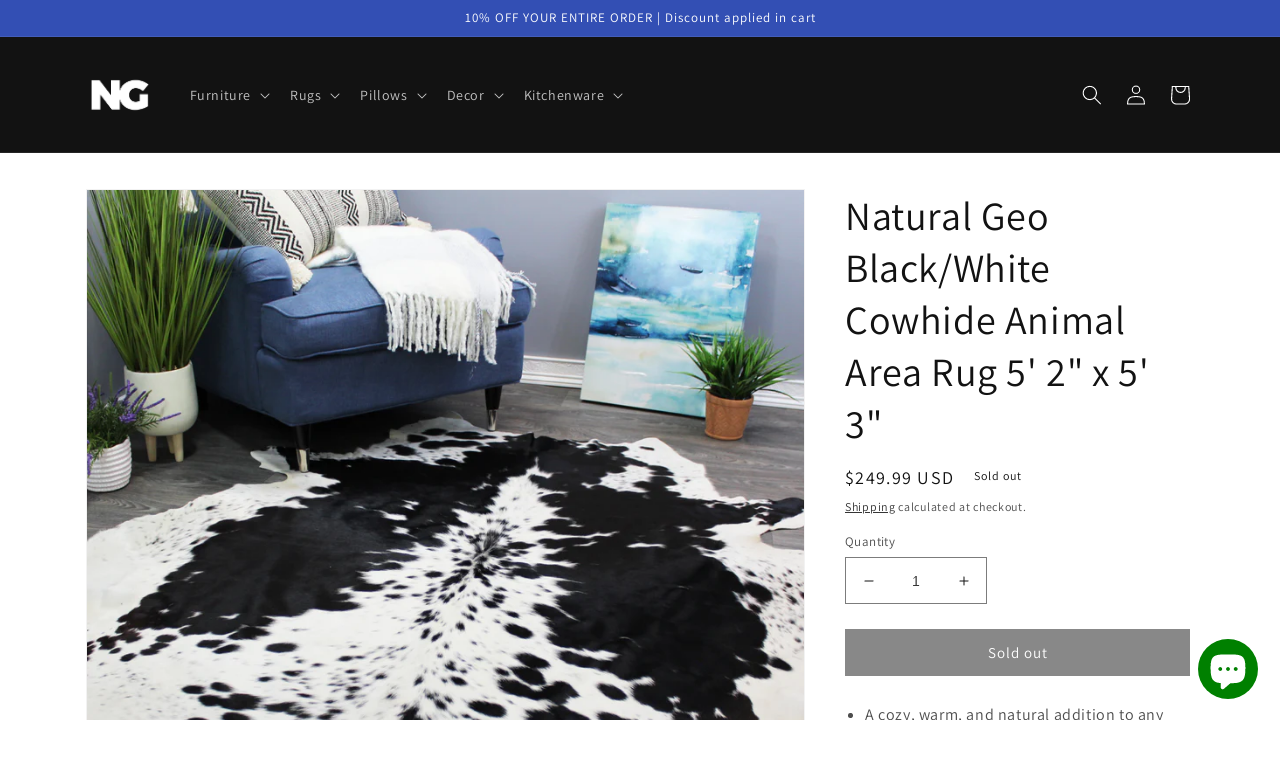

--- FILE ---
content_type: text/html; charset=utf-8
request_url: https://www.naturalgeo.com/products/natural-geo-black-white-cowhide-animal-area-rug-5-2-x-5-3-hoh-100a-5253
body_size: 29089
content:
<!doctype html>
<html class="no-js" lang="en">
  <head>
    <meta charset="utf-8">
    <meta http-equiv="X-UA-Compatible" content="IE=edge">
    <meta name="viewport" content="width=device-width,initial-scale=1">
    <meta name="theme-color" content="">
    <link rel="canonical" href="https://www.naturalgeo.com/products/natural-geo-black-white-cowhide-animal-area-rug-5-2-x-5-3-hoh-100a-5253">
    <link rel="preconnect" href="https://cdn.shopify.com" crossorigin><link rel="preconnect" href="https://fonts.shopifycdn.com" crossorigin><title>
      Natural Geo Black/White Cowhide Animal Area Rug 5&#39; 2&quot; x 5&#39; 3&quot;
 &ndash; Natural Geo Home Furnishings</title>

    
      <meta name="description" content="A cozy, warm, and natural addition to any room Plush and eye-catching, resembling the same feel and look of animal print Easy to clean and maintain Genuine hide of high quality, ensuring longevity of your rug Abstract and contemporary design fits into most home settings A genuine cow hide, gorgeous in its natural form ">
    

    

<meta property="og:site_name" content="Natural Geo Home Furnishings">
<meta property="og:url" content="https://www.naturalgeo.com/products/natural-geo-black-white-cowhide-animal-area-rug-5-2-x-5-3-hoh-100a-5253">
<meta property="og:title" content="Natural Geo Black/White Cowhide Animal Area Rug 5&#39; 2&quot; x 5&#39; 3&quot;">
<meta property="og:type" content="product">
<meta property="og:description" content="A cozy, warm, and natural addition to any room Plush and eye-catching, resembling the same feel and look of animal print Easy to clean and maintain Genuine hide of high quality, ensuring longevity of your rug Abstract and contemporary design fits into most home settings A genuine cow hide, gorgeous in its natural form "><meta property="og:image" content="http://www.naturalgeo.com/cdn/shop/products/HOH-100A-5253_Main.jpg?v=1571609446">
  <meta property="og:image:secure_url" content="https://www.naturalgeo.com/cdn/shop/products/HOH-100A-5253_Main.jpg?v=1571609446">
  <meta property="og:image:width" content="3500">
  <meta property="og:image:height" content="3500"><meta property="og:price:amount" content="249.99">
  <meta property="og:price:currency" content="USD"><meta name="twitter:card" content="summary_large_image">
<meta name="twitter:title" content="Natural Geo Black/White Cowhide Animal Area Rug 5&#39; 2&quot; x 5&#39; 3&quot;">
<meta name="twitter:description" content="A cozy, warm, and natural addition to any room Plush and eye-catching, resembling the same feel and look of animal print Easy to clean and maintain Genuine hide of high quality, ensuring longevity of your rug Abstract and contemporary design fits into most home settings A genuine cow hide, gorgeous in its natural form ">


    <script src="//www.naturalgeo.com/cdn/shop/t/14/assets/global.js?v=24850326154503943211659748297" defer="defer"></script>
    <script>window.performance && window.performance.mark && window.performance.mark('shopify.content_for_header.start');</script><meta name="google-site-verification" content="woBBSBv1oYIEGSSFWg_vBTyItJOEAGZkF8E2xQez_hQ">
<meta name="facebook-domain-verification" content="97pn7obc874eqmrtnk0rbi0p2h1ow5">
<meta name="google-site-verification" content="B0peSsprYl3B68cH2O_JjEh0SExIeeGfQaO2d2NXCHU">
<meta id="shopify-digital-wallet" name="shopify-digital-wallet" content="/17773789/digital_wallets/dialog">
<meta name="shopify-checkout-api-token" content="fcc52f328696c91925c06df187f3553f">
<meta id="in-context-paypal-metadata" data-shop-id="17773789" data-venmo-supported="true" data-environment="production" data-locale="en_US" data-paypal-v4="true" data-currency="USD">
<link rel="alternate" hreflang="x-default" href="https://www.naturalgeo.com/products/natural-geo-black-white-cowhide-animal-area-rug-5-2-x-5-3-hoh-100a-5253">
<link rel="alternate" hreflang="en" href="https://www.naturalgeo.com/products/natural-geo-black-white-cowhide-animal-area-rug-5-2-x-5-3-hoh-100a-5253">
<link rel="alternate" hreflang="en-AU" href="https://www.naturalgeo.com/en-au/products/natural-geo-black-white-cowhide-animal-area-rug-5-2-x-5-3-hoh-100a-5253">
<link rel="alternate" hreflang="en-GB" href="https://www.naturalgeo.com/en-gb/products/natural-geo-black-white-cowhide-animal-area-rug-5-2-x-5-3-hoh-100a-5253">
<link rel="alternate" type="application/json+oembed" href="https://www.naturalgeo.com/products/natural-geo-black-white-cowhide-animal-area-rug-5-2-x-5-3-hoh-100a-5253.oembed">
<script async="async" src="/checkouts/internal/preloads.js?locale=en-US"></script>
<link rel="preconnect" href="https://shop.app" crossorigin="anonymous">
<script async="async" src="https://shop.app/checkouts/internal/preloads.js?locale=en-US&shop_id=17773789" crossorigin="anonymous"></script>
<script id="apple-pay-shop-capabilities" type="application/json">{"shopId":17773789,"countryCode":"US","currencyCode":"USD","merchantCapabilities":["supports3DS"],"merchantId":"gid:\/\/shopify\/Shop\/17773789","merchantName":"Natural Geo Home Furnishings","requiredBillingContactFields":["postalAddress","email","phone"],"requiredShippingContactFields":["postalAddress","email","phone"],"shippingType":"shipping","supportedNetworks":["visa","masterCard","amex","discover","elo","jcb"],"total":{"type":"pending","label":"Natural Geo Home Furnishings","amount":"1.00"},"shopifyPaymentsEnabled":true,"supportsSubscriptions":true}</script>
<script id="shopify-features" type="application/json">{"accessToken":"fcc52f328696c91925c06df187f3553f","betas":["rich-media-storefront-analytics"],"domain":"www.naturalgeo.com","predictiveSearch":true,"shopId":17773789,"locale":"en"}</script>
<script>var Shopify = Shopify || {};
Shopify.shop = "naturalgeo.myshopify.com";
Shopify.locale = "en";
Shopify.currency = {"active":"USD","rate":"1.0"};
Shopify.country = "US";
Shopify.theme = {"name":"Dawn","id":130494988488,"schema_name":"Dawn","schema_version":"6.0.2","theme_store_id":887,"role":"main"};
Shopify.theme.handle = "null";
Shopify.theme.style = {"id":null,"handle":null};
Shopify.cdnHost = "www.naturalgeo.com/cdn";
Shopify.routes = Shopify.routes || {};
Shopify.routes.root = "/";</script>
<script type="module">!function(o){(o.Shopify=o.Shopify||{}).modules=!0}(window);</script>
<script>!function(o){function n(){var o=[];function n(){o.push(Array.prototype.slice.apply(arguments))}return n.q=o,n}var t=o.Shopify=o.Shopify||{};t.loadFeatures=n(),t.autoloadFeatures=n()}(window);</script>
<script>
  window.ShopifyPay = window.ShopifyPay || {};
  window.ShopifyPay.apiHost = "shop.app\/pay";
  window.ShopifyPay.redirectState = null;
</script>
<script id="shop-js-analytics" type="application/json">{"pageType":"product"}</script>
<script defer="defer" async type="module" src="//www.naturalgeo.com/cdn/shopifycloud/shop-js/modules/v2/client.init-shop-cart-sync_BdyHc3Nr.en.esm.js"></script>
<script defer="defer" async type="module" src="//www.naturalgeo.com/cdn/shopifycloud/shop-js/modules/v2/chunk.common_Daul8nwZ.esm.js"></script>
<script type="module">
  await import("//www.naturalgeo.com/cdn/shopifycloud/shop-js/modules/v2/client.init-shop-cart-sync_BdyHc3Nr.en.esm.js");
await import("//www.naturalgeo.com/cdn/shopifycloud/shop-js/modules/v2/chunk.common_Daul8nwZ.esm.js");

  window.Shopify.SignInWithShop?.initShopCartSync?.({"fedCMEnabled":true,"windoidEnabled":true});

</script>
<script defer="defer" async type="module" src="//www.naturalgeo.com/cdn/shopifycloud/shop-js/modules/v2/client.payment-terms_MV4M3zvL.en.esm.js"></script>
<script defer="defer" async type="module" src="//www.naturalgeo.com/cdn/shopifycloud/shop-js/modules/v2/chunk.common_Daul8nwZ.esm.js"></script>
<script defer="defer" async type="module" src="//www.naturalgeo.com/cdn/shopifycloud/shop-js/modules/v2/chunk.modal_CQq8HTM6.esm.js"></script>
<script type="module">
  await import("//www.naturalgeo.com/cdn/shopifycloud/shop-js/modules/v2/client.payment-terms_MV4M3zvL.en.esm.js");
await import("//www.naturalgeo.com/cdn/shopifycloud/shop-js/modules/v2/chunk.common_Daul8nwZ.esm.js");
await import("//www.naturalgeo.com/cdn/shopifycloud/shop-js/modules/v2/chunk.modal_CQq8HTM6.esm.js");

  
</script>
<script>
  window.Shopify = window.Shopify || {};
  if (!window.Shopify.featureAssets) window.Shopify.featureAssets = {};
  window.Shopify.featureAssets['shop-js'] = {"shop-cart-sync":["modules/v2/client.shop-cart-sync_QYOiDySF.en.esm.js","modules/v2/chunk.common_Daul8nwZ.esm.js"],"init-fed-cm":["modules/v2/client.init-fed-cm_DchLp9rc.en.esm.js","modules/v2/chunk.common_Daul8nwZ.esm.js"],"shop-button":["modules/v2/client.shop-button_OV7bAJc5.en.esm.js","modules/v2/chunk.common_Daul8nwZ.esm.js"],"init-windoid":["modules/v2/client.init-windoid_DwxFKQ8e.en.esm.js","modules/v2/chunk.common_Daul8nwZ.esm.js"],"shop-cash-offers":["modules/v2/client.shop-cash-offers_DWtL6Bq3.en.esm.js","modules/v2/chunk.common_Daul8nwZ.esm.js","modules/v2/chunk.modal_CQq8HTM6.esm.js"],"shop-toast-manager":["modules/v2/client.shop-toast-manager_CX9r1SjA.en.esm.js","modules/v2/chunk.common_Daul8nwZ.esm.js"],"init-shop-email-lookup-coordinator":["modules/v2/client.init-shop-email-lookup-coordinator_UhKnw74l.en.esm.js","modules/v2/chunk.common_Daul8nwZ.esm.js"],"pay-button":["modules/v2/client.pay-button_DzxNnLDY.en.esm.js","modules/v2/chunk.common_Daul8nwZ.esm.js"],"avatar":["modules/v2/client.avatar_BTnouDA3.en.esm.js"],"init-shop-cart-sync":["modules/v2/client.init-shop-cart-sync_BdyHc3Nr.en.esm.js","modules/v2/chunk.common_Daul8nwZ.esm.js"],"shop-login-button":["modules/v2/client.shop-login-button_D8B466_1.en.esm.js","modules/v2/chunk.common_Daul8nwZ.esm.js","modules/v2/chunk.modal_CQq8HTM6.esm.js"],"init-customer-accounts-sign-up":["modules/v2/client.init-customer-accounts-sign-up_C8fpPm4i.en.esm.js","modules/v2/client.shop-login-button_D8B466_1.en.esm.js","modules/v2/chunk.common_Daul8nwZ.esm.js","modules/v2/chunk.modal_CQq8HTM6.esm.js"],"init-shop-for-new-customer-accounts":["modules/v2/client.init-shop-for-new-customer-accounts_CVTO0Ztu.en.esm.js","modules/v2/client.shop-login-button_D8B466_1.en.esm.js","modules/v2/chunk.common_Daul8nwZ.esm.js","modules/v2/chunk.modal_CQq8HTM6.esm.js"],"init-customer-accounts":["modules/v2/client.init-customer-accounts_dRgKMfrE.en.esm.js","modules/v2/client.shop-login-button_D8B466_1.en.esm.js","modules/v2/chunk.common_Daul8nwZ.esm.js","modules/v2/chunk.modal_CQq8HTM6.esm.js"],"shop-follow-button":["modules/v2/client.shop-follow-button_CkZpjEct.en.esm.js","modules/v2/chunk.common_Daul8nwZ.esm.js","modules/v2/chunk.modal_CQq8HTM6.esm.js"],"lead-capture":["modules/v2/client.lead-capture_BntHBhfp.en.esm.js","modules/v2/chunk.common_Daul8nwZ.esm.js","modules/v2/chunk.modal_CQq8HTM6.esm.js"],"checkout-modal":["modules/v2/client.checkout-modal_CfxcYbTm.en.esm.js","modules/v2/chunk.common_Daul8nwZ.esm.js","modules/v2/chunk.modal_CQq8HTM6.esm.js"],"shop-login":["modules/v2/client.shop-login_Da4GZ2H6.en.esm.js","modules/v2/chunk.common_Daul8nwZ.esm.js","modules/v2/chunk.modal_CQq8HTM6.esm.js"],"payment-terms":["modules/v2/client.payment-terms_MV4M3zvL.en.esm.js","modules/v2/chunk.common_Daul8nwZ.esm.js","modules/v2/chunk.modal_CQq8HTM6.esm.js"]};
</script>
<script>(function() {
  var isLoaded = false;
  function asyncLoad() {
    if (isLoaded) return;
    isLoaded = true;
    var urls = ["\/\/swymv3free-01.azureedge.net\/code\/swym-shopify.js?shop=naturalgeo.myshopify.com","https:\/\/gcb-app.herokuapp.com\/get_script\/6f691d343e5811eda30e920f1f434d9e.js?v=475688\u0026shop=naturalgeo.myshopify.com"];
    for (var i = 0; i < urls.length; i++) {
      var s = document.createElement('script');
      s.type = 'text/javascript';
      s.async = true;
      s.src = urls[i];
      var x = document.getElementsByTagName('script')[0];
      x.parentNode.insertBefore(s, x);
    }
  };
  if(window.attachEvent) {
    window.attachEvent('onload', asyncLoad);
  } else {
    window.addEventListener('load', asyncLoad, false);
  }
})();</script>
<script id="__st">var __st={"a":17773789,"offset":-21600,"reqid":"a7ee259b-b9db-47ea-8a9b-2a62e5a0d158-1768953787","pageurl":"www.naturalgeo.com\/products\/natural-geo-black-white-cowhide-animal-area-rug-5-2-x-5-3-hoh-100a-5253","u":"a4e805588555","p":"product","rtyp":"product","rid":3623326351465};</script>
<script>window.ShopifyPaypalV4VisibilityTracking = true;</script>
<script id="captcha-bootstrap">!function(){'use strict';const t='contact',e='account',n='new_comment',o=[[t,t],['blogs',n],['comments',n],[t,'customer']],c=[[e,'customer_login'],[e,'guest_login'],[e,'recover_customer_password'],[e,'create_customer']],r=t=>t.map((([t,e])=>`form[action*='/${t}']:not([data-nocaptcha='true']) input[name='form_type'][value='${e}']`)).join(','),a=t=>()=>t?[...document.querySelectorAll(t)].map((t=>t.form)):[];function s(){const t=[...o],e=r(t);return a(e)}const i='password',u='form_key',d=['recaptcha-v3-token','g-recaptcha-response','h-captcha-response',i],f=()=>{try{return window.sessionStorage}catch{return}},m='__shopify_v',_=t=>t.elements[u];function p(t,e,n=!1){try{const o=window.sessionStorage,c=JSON.parse(o.getItem(e)),{data:r}=function(t){const{data:e,action:n}=t;return t[m]||n?{data:e,action:n}:{data:t,action:n}}(c);for(const[e,n]of Object.entries(r))t.elements[e]&&(t.elements[e].value=n);n&&o.removeItem(e)}catch(o){console.error('form repopulation failed',{error:o})}}const l='form_type',E='cptcha';function T(t){t.dataset[E]=!0}const w=window,h=w.document,L='Shopify',v='ce_forms',y='captcha';let A=!1;((t,e)=>{const n=(g='f06e6c50-85a8-45c8-87d0-21a2b65856fe',I='https://cdn.shopify.com/shopifycloud/storefront-forms-hcaptcha/ce_storefront_forms_captcha_hcaptcha.v1.5.2.iife.js',D={infoText:'Protected by hCaptcha',privacyText:'Privacy',termsText:'Terms'},(t,e,n)=>{const o=w[L][v],c=o.bindForm;if(c)return c(t,g,e,D).then(n);var r;o.q.push([[t,g,e,D],n]),r=I,A||(h.body.append(Object.assign(h.createElement('script'),{id:'captcha-provider',async:!0,src:r})),A=!0)});var g,I,D;w[L]=w[L]||{},w[L][v]=w[L][v]||{},w[L][v].q=[],w[L][y]=w[L][y]||{},w[L][y].protect=function(t,e){n(t,void 0,e),T(t)},Object.freeze(w[L][y]),function(t,e,n,w,h,L){const[v,y,A,g]=function(t,e,n){const i=e?o:[],u=t?c:[],d=[...i,...u],f=r(d),m=r(i),_=r(d.filter((([t,e])=>n.includes(e))));return[a(f),a(m),a(_),s()]}(w,h,L),I=t=>{const e=t.target;return e instanceof HTMLFormElement?e:e&&e.form},D=t=>v().includes(t);t.addEventListener('submit',(t=>{const e=I(t);if(!e)return;const n=D(e)&&!e.dataset.hcaptchaBound&&!e.dataset.recaptchaBound,o=_(e),c=g().includes(e)&&(!o||!o.value);(n||c)&&t.preventDefault(),c&&!n&&(function(t){try{if(!f())return;!function(t){const e=f();if(!e)return;const n=_(t);if(!n)return;const o=n.value;o&&e.removeItem(o)}(t);const e=Array.from(Array(32),(()=>Math.random().toString(36)[2])).join('');!function(t,e){_(t)||t.append(Object.assign(document.createElement('input'),{type:'hidden',name:u})),t.elements[u].value=e}(t,e),function(t,e){const n=f();if(!n)return;const o=[...t.querySelectorAll(`input[type='${i}']`)].map((({name:t})=>t)),c=[...d,...o],r={};for(const[a,s]of new FormData(t).entries())c.includes(a)||(r[a]=s);n.setItem(e,JSON.stringify({[m]:1,action:t.action,data:r}))}(t,e)}catch(e){console.error('failed to persist form',e)}}(e),e.submit())}));const S=(t,e)=>{t&&!t.dataset[E]&&(n(t,e.some((e=>e===t))),T(t))};for(const o of['focusin','change'])t.addEventListener(o,(t=>{const e=I(t);D(e)&&S(e,y())}));const B=e.get('form_key'),M=e.get(l),P=B&&M;t.addEventListener('DOMContentLoaded',(()=>{const t=y();if(P)for(const e of t)e.elements[l].value===M&&p(e,B);[...new Set([...A(),...v().filter((t=>'true'===t.dataset.shopifyCaptcha))])].forEach((e=>S(e,t)))}))}(h,new URLSearchParams(w.location.search),n,t,e,['guest_login'])})(!0,!0)}();</script>
<script integrity="sha256-4kQ18oKyAcykRKYeNunJcIwy7WH5gtpwJnB7kiuLZ1E=" data-source-attribution="shopify.loadfeatures" defer="defer" src="//www.naturalgeo.com/cdn/shopifycloud/storefront/assets/storefront/load_feature-a0a9edcb.js" crossorigin="anonymous"></script>
<script crossorigin="anonymous" defer="defer" src="//www.naturalgeo.com/cdn/shopifycloud/storefront/assets/shopify_pay/storefront-65b4c6d7.js?v=20250812"></script>
<script data-source-attribution="shopify.dynamic_checkout.dynamic.init">var Shopify=Shopify||{};Shopify.PaymentButton=Shopify.PaymentButton||{isStorefrontPortableWallets:!0,init:function(){window.Shopify.PaymentButton.init=function(){};var t=document.createElement("script");t.src="https://www.naturalgeo.com/cdn/shopifycloud/portable-wallets/latest/portable-wallets.en.js",t.type="module",document.head.appendChild(t)}};
</script>
<script data-source-attribution="shopify.dynamic_checkout.buyer_consent">
  function portableWalletsHideBuyerConsent(e){var t=document.getElementById("shopify-buyer-consent"),n=document.getElementById("shopify-subscription-policy-button");t&&n&&(t.classList.add("hidden"),t.setAttribute("aria-hidden","true"),n.removeEventListener("click",e))}function portableWalletsShowBuyerConsent(e){var t=document.getElementById("shopify-buyer-consent"),n=document.getElementById("shopify-subscription-policy-button");t&&n&&(t.classList.remove("hidden"),t.removeAttribute("aria-hidden"),n.addEventListener("click",e))}window.Shopify?.PaymentButton&&(window.Shopify.PaymentButton.hideBuyerConsent=portableWalletsHideBuyerConsent,window.Shopify.PaymentButton.showBuyerConsent=portableWalletsShowBuyerConsent);
</script>
<script data-source-attribution="shopify.dynamic_checkout.cart.bootstrap">document.addEventListener("DOMContentLoaded",(function(){function t(){return document.querySelector("shopify-accelerated-checkout-cart, shopify-accelerated-checkout")}if(t())Shopify.PaymentButton.init();else{new MutationObserver((function(e,n){t()&&(Shopify.PaymentButton.init(),n.disconnect())})).observe(document.body,{childList:!0,subtree:!0})}}));
</script>
<link id="shopify-accelerated-checkout-styles" rel="stylesheet" media="screen" href="https://www.naturalgeo.com/cdn/shopifycloud/portable-wallets/latest/accelerated-checkout-backwards-compat.css" crossorigin="anonymous">
<style id="shopify-accelerated-checkout-cart">
        #shopify-buyer-consent {
  margin-top: 1em;
  display: inline-block;
  width: 100%;
}

#shopify-buyer-consent.hidden {
  display: none;
}

#shopify-subscription-policy-button {
  background: none;
  border: none;
  padding: 0;
  text-decoration: underline;
  font-size: inherit;
  cursor: pointer;
}

#shopify-subscription-policy-button::before {
  box-shadow: none;
}

      </style>
<script id="sections-script" data-sections="product-recommendations,header,footer" defer="defer" src="//www.naturalgeo.com/cdn/shop/t/14/compiled_assets/scripts.js?v=257"></script>
<script>window.performance && window.performance.mark && window.performance.mark('shopify.content_for_header.end');</script>


    <style data-shopify>
      @font-face {
  font-family: Assistant;
  font-weight: 400;
  font-style: normal;
  font-display: swap;
  src: url("//www.naturalgeo.com/cdn/fonts/assistant/assistant_n4.9120912a469cad1cc292572851508ca49d12e768.woff2") format("woff2"),
       url("//www.naturalgeo.com/cdn/fonts/assistant/assistant_n4.6e9875ce64e0fefcd3f4446b7ec9036b3ddd2985.woff") format("woff");
}

      @font-face {
  font-family: Assistant;
  font-weight: 700;
  font-style: normal;
  font-display: swap;
  src: url("//www.naturalgeo.com/cdn/fonts/assistant/assistant_n7.bf44452348ec8b8efa3aa3068825305886b1c83c.woff2") format("woff2"),
       url("//www.naturalgeo.com/cdn/fonts/assistant/assistant_n7.0c887fee83f6b3bda822f1150b912c72da0f7b64.woff") format("woff");
}

      
      
      @font-face {
  font-family: Assistant;
  font-weight: 400;
  font-style: normal;
  font-display: swap;
  src: url("//www.naturalgeo.com/cdn/fonts/assistant/assistant_n4.9120912a469cad1cc292572851508ca49d12e768.woff2") format("woff2"),
       url("//www.naturalgeo.com/cdn/fonts/assistant/assistant_n4.6e9875ce64e0fefcd3f4446b7ec9036b3ddd2985.woff") format("woff");
}


      :root {
        --font-body-family: Assistant, sans-serif;
        --font-body-style: normal;
        --font-body-weight: 400;
        --font-body-weight-bold: 700;

        --font-heading-family: Assistant, sans-serif;
        --font-heading-style: normal;
        --font-heading-weight: 400;

        --font-body-scale: 1.0;
        --font-heading-scale: 1.0;

        --color-base-text: 18, 18, 18;
        --color-shadow: 18, 18, 18;
        --color-base-background-1: 255, 255, 255;
        --color-base-background-2: 243, 243, 243;
        --color-base-solid-button-labels: 255, 255, 255;
        --color-base-outline-button-labels: 18, 18, 18;
        --color-base-accent-1: 18, 18, 18;
        --color-base-accent-2: 51, 79, 180;
        --payment-terms-background-color: #ffffff;

        --gradient-base-background-1: #ffffff;
        --gradient-base-background-2: #f3f3f3;
        --gradient-base-accent-1: #121212;
        --gradient-base-accent-2: #334fb4;

        --media-padding: px;
        --media-border-opacity: 0.05;
        --media-border-width: 1px;
        --media-radius: 0px;
        --media-shadow-opacity: 0.0;
        --media-shadow-horizontal-offset: 0px;
        --media-shadow-vertical-offset: 4px;
        --media-shadow-blur-radius: 5px;
        --media-shadow-visible: 0;

        --page-width: 120rem;
        --page-width-margin: 0rem;

        --card-image-padding: 0.0rem;
        --card-corner-radius: 0.0rem;
        --card-text-alignment: left;
        --card-border-width: 0.0rem;
        --card-border-opacity: 0.1;
        --card-shadow-opacity: 0.0;
        --card-shadow-visible: 0;
        --card-shadow-horizontal-offset: 0.0rem;
        --card-shadow-vertical-offset: 0.4rem;
        --card-shadow-blur-radius: 0.5rem;

        --badge-corner-radius: 4.0rem;

        --popup-border-width: 1px;
        --popup-border-opacity: 0.1;
        --popup-corner-radius: 0px;
        --popup-shadow-opacity: 0.0;
        --popup-shadow-horizontal-offset: 0px;
        --popup-shadow-vertical-offset: 4px;
        --popup-shadow-blur-radius: 5px;

        --drawer-border-width: 1px;
        --drawer-border-opacity: 0.1;
        --drawer-shadow-opacity: 0.0;
        --drawer-shadow-horizontal-offset: 0px;
        --drawer-shadow-vertical-offset: 4px;
        --drawer-shadow-blur-radius: 5px;

        --spacing-sections-desktop: 0px;
        --spacing-sections-mobile: 0px;

        --grid-desktop-vertical-spacing: 8px;
        --grid-desktop-horizontal-spacing: 8px;
        --grid-mobile-vertical-spacing: 4px;
        --grid-mobile-horizontal-spacing: 4px;

        --text-boxes-border-opacity: 0.1;
        --text-boxes-border-width: 0px;
        --text-boxes-radius: 0px;
        --text-boxes-shadow-opacity: 0.0;
        --text-boxes-shadow-visible: 0;
        --text-boxes-shadow-horizontal-offset: 0px;
        --text-boxes-shadow-vertical-offset: 4px;
        --text-boxes-shadow-blur-radius: 5px;

        --buttons-radius: 0px;
        --buttons-radius-outset: 0px;
        --buttons-border-width: 1px;
        --buttons-border-opacity: 1.0;
        --buttons-shadow-opacity: 0.0;
        --buttons-shadow-visible: 0;
        --buttons-shadow-horizontal-offset: 0px;
        --buttons-shadow-vertical-offset: 4px;
        --buttons-shadow-blur-radius: 5px;
        --buttons-border-offset: 0px;

        --inputs-radius: 0px;
        --inputs-border-width: 1px;
        --inputs-border-opacity: 0.55;
        --inputs-shadow-opacity: 0.0;
        --inputs-shadow-horizontal-offset: 0px;
        --inputs-margin-offset: 0px;
        --inputs-shadow-vertical-offset: 4px;
        --inputs-shadow-blur-radius: 5px;
        --inputs-radius-outset: 0px;

        --variant-pills-radius: 40px;
        --variant-pills-border-width: 1px;
        --variant-pills-border-opacity: 0.55;
        --variant-pills-shadow-opacity: 0.0;
        --variant-pills-shadow-horizontal-offset: 0px;
        --variant-pills-shadow-vertical-offset: 4px;
        --variant-pills-shadow-blur-radius: 5px;
      }

      *,
      *::before,
      *::after {
        box-sizing: inherit;
      }

      html {
        box-sizing: border-box;
        font-size: calc(var(--font-body-scale) * 62.5%);
        height: 100%;
      }

      body {
        display: grid;
        grid-template-rows: auto auto 1fr auto;
        grid-template-columns: 100%;
        min-height: 100%;
        margin: 0;
        font-size: 1.5rem;
        letter-spacing: 0.06rem;
        line-height: calc(1 + 0.8 / var(--font-body-scale));
        font-family: var(--font-body-family);
        font-style: var(--font-body-style);
        font-weight: var(--font-body-weight);
      }

      @media screen and (min-width: 750px) {
        body {
          font-size: 1.6rem;
        }
      }
    </style>

    <link href="//www.naturalgeo.com/cdn/shop/t/14/assets/base.css?v=19666067365360246481659748298" rel="stylesheet" type="text/css" media="all" />
<link rel="preload" as="font" href="//www.naturalgeo.com/cdn/fonts/assistant/assistant_n4.9120912a469cad1cc292572851508ca49d12e768.woff2" type="font/woff2" crossorigin><link rel="preload" as="font" href="//www.naturalgeo.com/cdn/fonts/assistant/assistant_n4.9120912a469cad1cc292572851508ca49d12e768.woff2" type="font/woff2" crossorigin><link rel="stylesheet" href="//www.naturalgeo.com/cdn/shop/t/14/assets/component-predictive-search.css?v=165644661289088488651659748297" media="print" onload="this.media='all'"><script>document.documentElement.className = document.documentElement.className.replace('no-js', 'js');
    if (Shopify.designMode) {
      document.documentElement.classList.add('shopify-design-mode');
    }
    </script>
  <script src="https://cdn.shopify.com/extensions/e8878072-2f6b-4e89-8082-94b04320908d/inbox-1254/assets/inbox-chat-loader.js" type="text/javascript" defer="defer"></script>
<link href="https://monorail-edge.shopifysvc.com" rel="dns-prefetch">
<script>(function(){if ("sendBeacon" in navigator && "performance" in window) {try {var session_token_from_headers = performance.getEntriesByType('navigation')[0].serverTiming.find(x => x.name == '_s').description;} catch {var session_token_from_headers = undefined;}var session_cookie_matches = document.cookie.match(/_shopify_s=([^;]*)/);var session_token_from_cookie = session_cookie_matches && session_cookie_matches.length === 2 ? session_cookie_matches[1] : "";var session_token = session_token_from_headers || session_token_from_cookie || "";function handle_abandonment_event(e) {var entries = performance.getEntries().filter(function(entry) {return /monorail-edge.shopifysvc.com/.test(entry.name);});if (!window.abandonment_tracked && entries.length === 0) {window.abandonment_tracked = true;var currentMs = Date.now();var navigation_start = performance.timing.navigationStart;var payload = {shop_id: 17773789,url: window.location.href,navigation_start,duration: currentMs - navigation_start,session_token,page_type: "product"};window.navigator.sendBeacon("https://monorail-edge.shopifysvc.com/v1/produce", JSON.stringify({schema_id: "online_store_buyer_site_abandonment/1.1",payload: payload,metadata: {event_created_at_ms: currentMs,event_sent_at_ms: currentMs}}));}}window.addEventListener('pagehide', handle_abandonment_event);}}());</script>
<script id="web-pixels-manager-setup">(function e(e,d,r,n,o){if(void 0===o&&(o={}),!Boolean(null===(a=null===(i=window.Shopify)||void 0===i?void 0:i.analytics)||void 0===a?void 0:a.replayQueue)){var i,a;window.Shopify=window.Shopify||{};var t=window.Shopify;t.analytics=t.analytics||{};var s=t.analytics;s.replayQueue=[],s.publish=function(e,d,r){return s.replayQueue.push([e,d,r]),!0};try{self.performance.mark("wpm:start")}catch(e){}var l=function(){var e={modern:/Edge?\/(1{2}[4-9]|1[2-9]\d|[2-9]\d{2}|\d{4,})\.\d+(\.\d+|)|Firefox\/(1{2}[4-9]|1[2-9]\d|[2-9]\d{2}|\d{4,})\.\d+(\.\d+|)|Chrom(ium|e)\/(9{2}|\d{3,})\.\d+(\.\d+|)|(Maci|X1{2}).+ Version\/(15\.\d+|(1[6-9]|[2-9]\d|\d{3,})\.\d+)([,.]\d+|)( \(\w+\)|)( Mobile\/\w+|) Safari\/|Chrome.+OPR\/(9{2}|\d{3,})\.\d+\.\d+|(CPU[ +]OS|iPhone[ +]OS|CPU[ +]iPhone|CPU IPhone OS|CPU iPad OS)[ +]+(15[._]\d+|(1[6-9]|[2-9]\d|\d{3,})[._]\d+)([._]\d+|)|Android:?[ /-](13[3-9]|1[4-9]\d|[2-9]\d{2}|\d{4,})(\.\d+|)(\.\d+|)|Android.+Firefox\/(13[5-9]|1[4-9]\d|[2-9]\d{2}|\d{4,})\.\d+(\.\d+|)|Android.+Chrom(ium|e)\/(13[3-9]|1[4-9]\d|[2-9]\d{2}|\d{4,})\.\d+(\.\d+|)|SamsungBrowser\/([2-9]\d|\d{3,})\.\d+/,legacy:/Edge?\/(1[6-9]|[2-9]\d|\d{3,})\.\d+(\.\d+|)|Firefox\/(5[4-9]|[6-9]\d|\d{3,})\.\d+(\.\d+|)|Chrom(ium|e)\/(5[1-9]|[6-9]\d|\d{3,})\.\d+(\.\d+|)([\d.]+$|.*Safari\/(?![\d.]+ Edge\/[\d.]+$))|(Maci|X1{2}).+ Version\/(10\.\d+|(1[1-9]|[2-9]\d|\d{3,})\.\d+)([,.]\d+|)( \(\w+\)|)( Mobile\/\w+|) Safari\/|Chrome.+OPR\/(3[89]|[4-9]\d|\d{3,})\.\d+\.\d+|(CPU[ +]OS|iPhone[ +]OS|CPU[ +]iPhone|CPU IPhone OS|CPU iPad OS)[ +]+(10[._]\d+|(1[1-9]|[2-9]\d|\d{3,})[._]\d+)([._]\d+|)|Android:?[ /-](13[3-9]|1[4-9]\d|[2-9]\d{2}|\d{4,})(\.\d+|)(\.\d+|)|Mobile Safari.+OPR\/([89]\d|\d{3,})\.\d+\.\d+|Android.+Firefox\/(13[5-9]|1[4-9]\d|[2-9]\d{2}|\d{4,})\.\d+(\.\d+|)|Android.+Chrom(ium|e)\/(13[3-9]|1[4-9]\d|[2-9]\d{2}|\d{4,})\.\d+(\.\d+|)|Android.+(UC? ?Browser|UCWEB|U3)[ /]?(15\.([5-9]|\d{2,})|(1[6-9]|[2-9]\d|\d{3,})\.\d+)\.\d+|SamsungBrowser\/(5\.\d+|([6-9]|\d{2,})\.\d+)|Android.+MQ{2}Browser\/(14(\.(9|\d{2,})|)|(1[5-9]|[2-9]\d|\d{3,})(\.\d+|))(\.\d+|)|K[Aa][Ii]OS\/(3\.\d+|([4-9]|\d{2,})\.\d+)(\.\d+|)/},d=e.modern,r=e.legacy,n=navigator.userAgent;return n.match(d)?"modern":n.match(r)?"legacy":"unknown"}(),u="modern"===l?"modern":"legacy",c=(null!=n?n:{modern:"",legacy:""})[u],f=function(e){return[e.baseUrl,"/wpm","/b",e.hashVersion,"modern"===e.buildTarget?"m":"l",".js"].join("")}({baseUrl:d,hashVersion:r,buildTarget:u}),m=function(e){var d=e.version,r=e.bundleTarget,n=e.surface,o=e.pageUrl,i=e.monorailEndpoint;return{emit:function(e){var a=e.status,t=e.errorMsg,s=(new Date).getTime(),l=JSON.stringify({metadata:{event_sent_at_ms:s},events:[{schema_id:"web_pixels_manager_load/3.1",payload:{version:d,bundle_target:r,page_url:o,status:a,surface:n,error_msg:t},metadata:{event_created_at_ms:s}}]});if(!i)return console&&console.warn&&console.warn("[Web Pixels Manager] No Monorail endpoint provided, skipping logging."),!1;try{return self.navigator.sendBeacon.bind(self.navigator)(i,l)}catch(e){}var u=new XMLHttpRequest;try{return u.open("POST",i,!0),u.setRequestHeader("Content-Type","text/plain"),u.send(l),!0}catch(e){return console&&console.warn&&console.warn("[Web Pixels Manager] Got an unhandled error while logging to Monorail."),!1}}}}({version:r,bundleTarget:l,surface:e.surface,pageUrl:self.location.href,monorailEndpoint:e.monorailEndpoint});try{o.browserTarget=l,function(e){var d=e.src,r=e.async,n=void 0===r||r,o=e.onload,i=e.onerror,a=e.sri,t=e.scriptDataAttributes,s=void 0===t?{}:t,l=document.createElement("script"),u=document.querySelector("head"),c=document.querySelector("body");if(l.async=n,l.src=d,a&&(l.integrity=a,l.crossOrigin="anonymous"),s)for(var f in s)if(Object.prototype.hasOwnProperty.call(s,f))try{l.dataset[f]=s[f]}catch(e){}if(o&&l.addEventListener("load",o),i&&l.addEventListener("error",i),u)u.appendChild(l);else{if(!c)throw new Error("Did not find a head or body element to append the script");c.appendChild(l)}}({src:f,async:!0,onload:function(){if(!function(){var e,d;return Boolean(null===(d=null===(e=window.Shopify)||void 0===e?void 0:e.analytics)||void 0===d?void 0:d.initialized)}()){var d=window.webPixelsManager.init(e)||void 0;if(d){var r=window.Shopify.analytics;r.replayQueue.forEach((function(e){var r=e[0],n=e[1],o=e[2];d.publishCustomEvent(r,n,o)})),r.replayQueue=[],r.publish=d.publishCustomEvent,r.visitor=d.visitor,r.initialized=!0}}},onerror:function(){return m.emit({status:"failed",errorMsg:"".concat(f," has failed to load")})},sri:function(e){var d=/^sha384-[A-Za-z0-9+/=]+$/;return"string"==typeof e&&d.test(e)}(c)?c:"",scriptDataAttributes:o}),m.emit({status:"loading"})}catch(e){m.emit({status:"failed",errorMsg:(null==e?void 0:e.message)||"Unknown error"})}}})({shopId: 17773789,storefrontBaseUrl: "https://www.naturalgeo.com",extensionsBaseUrl: "https://extensions.shopifycdn.com/cdn/shopifycloud/web-pixels-manager",monorailEndpoint: "https://monorail-edge.shopifysvc.com/unstable/produce_batch",surface: "storefront-renderer",enabledBetaFlags: ["2dca8a86"],webPixelsConfigList: [{"id":"536510664","configuration":"{\"config\":\"{\\\"pixel_id\\\":\\\"GT-MKBWPSQ\\\",\\\"target_country\\\":\\\"US\\\",\\\"gtag_events\\\":[{\\\"type\\\":\\\"purchase\\\",\\\"action_label\\\":\\\"MC-GBSZ660QN1\\\"},{\\\"type\\\":\\\"page_view\\\",\\\"action_label\\\":\\\"MC-GBSZ660QN1\\\"},{\\\"type\\\":\\\"view_item\\\",\\\"action_label\\\":\\\"MC-GBSZ660QN1\\\"}],\\\"enable_monitoring_mode\\\":false}\"}","eventPayloadVersion":"v1","runtimeContext":"OPEN","scriptVersion":"b2a88bafab3e21179ed38636efcd8a93","type":"APP","apiClientId":1780363,"privacyPurposes":[],"dataSharingAdjustments":{"protectedCustomerApprovalScopes":["read_customer_address","read_customer_email","read_customer_name","read_customer_personal_data","read_customer_phone"]}},{"id":"129106120","configuration":"{\"pixel_id\":\"2322838981179833\",\"pixel_type\":\"facebook_pixel\",\"metaapp_system_user_token\":\"-\"}","eventPayloadVersion":"v1","runtimeContext":"OPEN","scriptVersion":"ca16bc87fe92b6042fbaa3acc2fbdaa6","type":"APP","apiClientId":2329312,"privacyPurposes":["ANALYTICS","MARKETING","SALE_OF_DATA"],"dataSharingAdjustments":{"protectedCustomerApprovalScopes":["read_customer_address","read_customer_email","read_customer_name","read_customer_personal_data","read_customer_phone"]}},{"id":"54689992","configuration":"{\"tagID\":\"2617033213964\"}","eventPayloadVersion":"v1","runtimeContext":"STRICT","scriptVersion":"18031546ee651571ed29edbe71a3550b","type":"APP","apiClientId":3009811,"privacyPurposes":["ANALYTICS","MARKETING","SALE_OF_DATA"],"dataSharingAdjustments":{"protectedCustomerApprovalScopes":["read_customer_address","read_customer_email","read_customer_name","read_customer_personal_data","read_customer_phone"]}},{"id":"88178888","eventPayloadVersion":"v1","runtimeContext":"LAX","scriptVersion":"1","type":"CUSTOM","privacyPurposes":["ANALYTICS"],"name":"Google Analytics tag (migrated)"},{"id":"shopify-app-pixel","configuration":"{}","eventPayloadVersion":"v1","runtimeContext":"STRICT","scriptVersion":"0450","apiClientId":"shopify-pixel","type":"APP","privacyPurposes":["ANALYTICS","MARKETING"]},{"id":"shopify-custom-pixel","eventPayloadVersion":"v1","runtimeContext":"LAX","scriptVersion":"0450","apiClientId":"shopify-pixel","type":"CUSTOM","privacyPurposes":["ANALYTICS","MARKETING"]}],isMerchantRequest: false,initData: {"shop":{"name":"Natural Geo Home Furnishings","paymentSettings":{"currencyCode":"USD"},"myshopifyDomain":"naturalgeo.myshopify.com","countryCode":"US","storefrontUrl":"https:\/\/www.naturalgeo.com"},"customer":null,"cart":null,"checkout":null,"productVariants":[{"price":{"amount":249.99,"currencyCode":"USD"},"product":{"title":"Natural Geo Black\/White Cowhide Animal Area Rug 5' 2\" x 5' 3\"","vendor":"Natural Geo Home Furnishings","id":"3623326351465","untranslatedTitle":"Natural Geo Black\/White Cowhide Animal Area Rug 5' 2\" x 5' 3\"","url":"\/products\/natural-geo-black-white-cowhide-animal-area-rug-5-2-x-5-3-hoh-100a-5253","type":"Cow Hide"},"id":"28733169926249","image":{"src":"\/\/www.naturalgeo.com\/cdn\/shop\/products\/HOH-100A-5253_Main.jpg?v=1571609446"},"sku":"HOH-100A-5253","title":"Default Title","untranslatedTitle":"Default Title"}],"purchasingCompany":null},},"https://www.naturalgeo.com/cdn","fcfee988w5aeb613cpc8e4bc33m6693e112",{"modern":"","legacy":""},{"shopId":"17773789","storefrontBaseUrl":"https:\/\/www.naturalgeo.com","extensionBaseUrl":"https:\/\/extensions.shopifycdn.com\/cdn\/shopifycloud\/web-pixels-manager","surface":"storefront-renderer","enabledBetaFlags":"[\"2dca8a86\"]","isMerchantRequest":"false","hashVersion":"fcfee988w5aeb613cpc8e4bc33m6693e112","publish":"custom","events":"[[\"page_viewed\",{}],[\"product_viewed\",{\"productVariant\":{\"price\":{\"amount\":249.99,\"currencyCode\":\"USD\"},\"product\":{\"title\":\"Natural Geo Black\/White Cowhide Animal Area Rug 5' 2\\\" x 5' 3\\\"\",\"vendor\":\"Natural Geo Home Furnishings\",\"id\":\"3623326351465\",\"untranslatedTitle\":\"Natural Geo Black\/White Cowhide Animal Area Rug 5' 2\\\" x 5' 3\\\"\",\"url\":\"\/products\/natural-geo-black-white-cowhide-animal-area-rug-5-2-x-5-3-hoh-100a-5253\",\"type\":\"Cow Hide\"},\"id\":\"28733169926249\",\"image\":{\"src\":\"\/\/www.naturalgeo.com\/cdn\/shop\/products\/HOH-100A-5253_Main.jpg?v=1571609446\"},\"sku\":\"HOH-100A-5253\",\"title\":\"Default Title\",\"untranslatedTitle\":\"Default Title\"}}]]"});</script><script>
  window.ShopifyAnalytics = window.ShopifyAnalytics || {};
  window.ShopifyAnalytics.meta = window.ShopifyAnalytics.meta || {};
  window.ShopifyAnalytics.meta.currency = 'USD';
  var meta = {"product":{"id":3623326351465,"gid":"gid:\/\/shopify\/Product\/3623326351465","vendor":"Natural Geo Home Furnishings","type":"Cow Hide","handle":"natural-geo-black-white-cowhide-animal-area-rug-5-2-x-5-3-hoh-100a-5253","variants":[{"id":28733169926249,"price":24999,"name":"Natural Geo Black\/White Cowhide Animal Area Rug 5' 2\" x 5' 3\"","public_title":null,"sku":"HOH-100A-5253"}],"remote":false},"page":{"pageType":"product","resourceType":"product","resourceId":3623326351465,"requestId":"a7ee259b-b9db-47ea-8a9b-2a62e5a0d158-1768953787"}};
  for (var attr in meta) {
    window.ShopifyAnalytics.meta[attr] = meta[attr];
  }
</script>
<script class="analytics">
  (function () {
    var customDocumentWrite = function(content) {
      var jquery = null;

      if (window.jQuery) {
        jquery = window.jQuery;
      } else if (window.Checkout && window.Checkout.$) {
        jquery = window.Checkout.$;
      }

      if (jquery) {
        jquery('body').append(content);
      }
    };

    var hasLoggedConversion = function(token) {
      if (token) {
        return document.cookie.indexOf('loggedConversion=' + token) !== -1;
      }
      return false;
    }

    var setCookieIfConversion = function(token) {
      if (token) {
        var twoMonthsFromNow = new Date(Date.now());
        twoMonthsFromNow.setMonth(twoMonthsFromNow.getMonth() + 2);

        document.cookie = 'loggedConversion=' + token + '; expires=' + twoMonthsFromNow;
      }
    }

    var trekkie = window.ShopifyAnalytics.lib = window.trekkie = window.trekkie || [];
    if (trekkie.integrations) {
      return;
    }
    trekkie.methods = [
      'identify',
      'page',
      'ready',
      'track',
      'trackForm',
      'trackLink'
    ];
    trekkie.factory = function(method) {
      return function() {
        var args = Array.prototype.slice.call(arguments);
        args.unshift(method);
        trekkie.push(args);
        return trekkie;
      };
    };
    for (var i = 0; i < trekkie.methods.length; i++) {
      var key = trekkie.methods[i];
      trekkie[key] = trekkie.factory(key);
    }
    trekkie.load = function(config) {
      trekkie.config = config || {};
      trekkie.config.initialDocumentCookie = document.cookie;
      var first = document.getElementsByTagName('script')[0];
      var script = document.createElement('script');
      script.type = 'text/javascript';
      script.onerror = function(e) {
        var scriptFallback = document.createElement('script');
        scriptFallback.type = 'text/javascript';
        scriptFallback.onerror = function(error) {
                var Monorail = {
      produce: function produce(monorailDomain, schemaId, payload) {
        var currentMs = new Date().getTime();
        var event = {
          schema_id: schemaId,
          payload: payload,
          metadata: {
            event_created_at_ms: currentMs,
            event_sent_at_ms: currentMs
          }
        };
        return Monorail.sendRequest("https://" + monorailDomain + "/v1/produce", JSON.stringify(event));
      },
      sendRequest: function sendRequest(endpointUrl, payload) {
        // Try the sendBeacon API
        if (window && window.navigator && typeof window.navigator.sendBeacon === 'function' && typeof window.Blob === 'function' && !Monorail.isIos12()) {
          var blobData = new window.Blob([payload], {
            type: 'text/plain'
          });

          if (window.navigator.sendBeacon(endpointUrl, blobData)) {
            return true;
          } // sendBeacon was not successful

        } // XHR beacon

        var xhr = new XMLHttpRequest();

        try {
          xhr.open('POST', endpointUrl);
          xhr.setRequestHeader('Content-Type', 'text/plain');
          xhr.send(payload);
        } catch (e) {
          console.log(e);
        }

        return false;
      },
      isIos12: function isIos12() {
        return window.navigator.userAgent.lastIndexOf('iPhone; CPU iPhone OS 12_') !== -1 || window.navigator.userAgent.lastIndexOf('iPad; CPU OS 12_') !== -1;
      }
    };
    Monorail.produce('monorail-edge.shopifysvc.com',
      'trekkie_storefront_load_errors/1.1',
      {shop_id: 17773789,
      theme_id: 130494988488,
      app_name: "storefront",
      context_url: window.location.href,
      source_url: "//www.naturalgeo.com/cdn/s/trekkie.storefront.cd680fe47e6c39ca5d5df5f0a32d569bc48c0f27.min.js"});

        };
        scriptFallback.async = true;
        scriptFallback.src = '//www.naturalgeo.com/cdn/s/trekkie.storefront.cd680fe47e6c39ca5d5df5f0a32d569bc48c0f27.min.js';
        first.parentNode.insertBefore(scriptFallback, first);
      };
      script.async = true;
      script.src = '//www.naturalgeo.com/cdn/s/trekkie.storefront.cd680fe47e6c39ca5d5df5f0a32d569bc48c0f27.min.js';
      first.parentNode.insertBefore(script, first);
    };
    trekkie.load(
      {"Trekkie":{"appName":"storefront","development":false,"defaultAttributes":{"shopId":17773789,"isMerchantRequest":null,"themeId":130494988488,"themeCityHash":"8634358465364759150","contentLanguage":"en","currency":"USD","eventMetadataId":"b487a121-a73b-4314-b553-53c022104158"},"isServerSideCookieWritingEnabled":true,"monorailRegion":"shop_domain","enabledBetaFlags":["65f19447"]},"Session Attribution":{},"S2S":{"facebookCapiEnabled":true,"source":"trekkie-storefront-renderer","apiClientId":580111}}
    );

    var loaded = false;
    trekkie.ready(function() {
      if (loaded) return;
      loaded = true;

      window.ShopifyAnalytics.lib = window.trekkie;

      var originalDocumentWrite = document.write;
      document.write = customDocumentWrite;
      try { window.ShopifyAnalytics.merchantGoogleAnalytics.call(this); } catch(error) {};
      document.write = originalDocumentWrite;

      window.ShopifyAnalytics.lib.page(null,{"pageType":"product","resourceType":"product","resourceId":3623326351465,"requestId":"a7ee259b-b9db-47ea-8a9b-2a62e5a0d158-1768953787","shopifyEmitted":true});

      var match = window.location.pathname.match(/checkouts\/(.+)\/(thank_you|post_purchase)/)
      var token = match? match[1]: undefined;
      if (!hasLoggedConversion(token)) {
        setCookieIfConversion(token);
        window.ShopifyAnalytics.lib.track("Viewed Product",{"currency":"USD","variantId":28733169926249,"productId":3623326351465,"productGid":"gid:\/\/shopify\/Product\/3623326351465","name":"Natural Geo Black\/White Cowhide Animal Area Rug 5' 2\" x 5' 3\"","price":"249.99","sku":"HOH-100A-5253","brand":"Natural Geo Home Furnishings","variant":null,"category":"Cow Hide","nonInteraction":true,"remote":false},undefined,undefined,{"shopifyEmitted":true});
      window.ShopifyAnalytics.lib.track("monorail:\/\/trekkie_storefront_viewed_product\/1.1",{"currency":"USD","variantId":28733169926249,"productId":3623326351465,"productGid":"gid:\/\/shopify\/Product\/3623326351465","name":"Natural Geo Black\/White Cowhide Animal Area Rug 5' 2\" x 5' 3\"","price":"249.99","sku":"HOH-100A-5253","brand":"Natural Geo Home Furnishings","variant":null,"category":"Cow Hide","nonInteraction":true,"remote":false,"referer":"https:\/\/www.naturalgeo.com\/products\/natural-geo-black-white-cowhide-animal-area-rug-5-2-x-5-3-hoh-100a-5253"});
      }
    });


        var eventsListenerScript = document.createElement('script');
        eventsListenerScript.async = true;
        eventsListenerScript.src = "//www.naturalgeo.com/cdn/shopifycloud/storefront/assets/shop_events_listener-3da45d37.js";
        document.getElementsByTagName('head')[0].appendChild(eventsListenerScript);

})();</script>
  <script>
  if (!window.ga || (window.ga && typeof window.ga !== 'function')) {
    window.ga = function ga() {
      (window.ga.q = window.ga.q || []).push(arguments);
      if (window.Shopify && window.Shopify.analytics && typeof window.Shopify.analytics.publish === 'function') {
        window.Shopify.analytics.publish("ga_stub_called", {}, {sendTo: "google_osp_migration"});
      }
      console.error("Shopify's Google Analytics stub called with:", Array.from(arguments), "\nSee https://help.shopify.com/manual/promoting-marketing/pixels/pixel-migration#google for more information.");
    };
    if (window.Shopify && window.Shopify.analytics && typeof window.Shopify.analytics.publish === 'function') {
      window.Shopify.analytics.publish("ga_stub_initialized", {}, {sendTo: "google_osp_migration"});
    }
  }
</script>
<script
  defer
  src="https://www.naturalgeo.com/cdn/shopifycloud/perf-kit/shopify-perf-kit-3.0.4.min.js"
  data-application="storefront-renderer"
  data-shop-id="17773789"
  data-render-region="gcp-us-central1"
  data-page-type="product"
  data-theme-instance-id="130494988488"
  data-theme-name="Dawn"
  data-theme-version="6.0.2"
  data-monorail-region="shop_domain"
  data-resource-timing-sampling-rate="10"
  data-shs="true"
  data-shs-beacon="true"
  data-shs-export-with-fetch="true"
  data-shs-logs-sample-rate="1"
  data-shs-beacon-endpoint="https://www.naturalgeo.com/api/collect"
></script>
</head>

  <body class="gradient">
    <a class="skip-to-content-link button visually-hidden" href="#MainContent">
      Skip to content
    </a><div id="shopify-section-announcement-bar" class="shopify-section"><div class="announcement-bar color-accent-2 gradient" role="region" aria-label="Announcement" ><p class="announcement-bar__message h5">
                10% OFF YOUR ENTIRE ORDER | Discount applied in cart
</p></div>
</div>
    <div id="shopify-section-header" class="shopify-section section-header"><link rel="stylesheet" href="//www.naturalgeo.com/cdn/shop/t/14/assets/component-list-menu.css?v=151968516119678728991659748297" media="print" onload="this.media='all'">
<link rel="stylesheet" href="//www.naturalgeo.com/cdn/shop/t/14/assets/component-search.css?v=96455689198851321781659748296" media="print" onload="this.media='all'">
<link rel="stylesheet" href="//www.naturalgeo.com/cdn/shop/t/14/assets/component-menu-drawer.css?v=182311192829367774911659748297" media="print" onload="this.media='all'">
<link rel="stylesheet" href="//www.naturalgeo.com/cdn/shop/t/14/assets/component-cart-notification.css?v=119852831333870967341659748296" media="print" onload="this.media='all'">
<link rel="stylesheet" href="//www.naturalgeo.com/cdn/shop/t/14/assets/component-cart-items.css?v=23917223812499722491659748298" media="print" onload="this.media='all'"><link rel="stylesheet" href="//www.naturalgeo.com/cdn/shop/t/14/assets/component-price.css?v=112673864592427438181659748296" media="print" onload="this.media='all'">
  <link rel="stylesheet" href="//www.naturalgeo.com/cdn/shop/t/14/assets/component-loading-overlay.css?v=167310470843593579841659748298" media="print" onload="this.media='all'"><noscript><link href="//www.naturalgeo.com/cdn/shop/t/14/assets/component-list-menu.css?v=151968516119678728991659748297" rel="stylesheet" type="text/css" media="all" /></noscript>
<noscript><link href="//www.naturalgeo.com/cdn/shop/t/14/assets/component-search.css?v=96455689198851321781659748296" rel="stylesheet" type="text/css" media="all" /></noscript>
<noscript><link href="//www.naturalgeo.com/cdn/shop/t/14/assets/component-menu-drawer.css?v=182311192829367774911659748297" rel="stylesheet" type="text/css" media="all" /></noscript>
<noscript><link href="//www.naturalgeo.com/cdn/shop/t/14/assets/component-cart-notification.css?v=119852831333870967341659748296" rel="stylesheet" type="text/css" media="all" /></noscript>
<noscript><link href="//www.naturalgeo.com/cdn/shop/t/14/assets/component-cart-items.css?v=23917223812499722491659748298" rel="stylesheet" type="text/css" media="all" /></noscript>

<style>
  header-drawer {
    justify-self: start;
    margin-left: -1.2rem;
  }

  .header__heading-logo {
    max-width: 60px;
  }

  @media screen and (min-width: 990px) {
    header-drawer {
      display: none;
    }
  }

  .menu-drawer-container {
    display: flex;
  }

  .list-menu {
    list-style: none;
    padding: 0;
    margin: 0;
  }

  .list-menu--inline {
    display: inline-flex;
    flex-wrap: wrap;
  }

  summary.list-menu__item {
    padding-right: 2.7rem;
  }

  .list-menu__item {
    display: flex;
    align-items: center;
    line-height: calc(1 + 0.3 / var(--font-body-scale));
  }

  .list-menu__item--link {
    text-decoration: none;
    padding-bottom: 1rem;
    padding-top: 1rem;
    line-height: calc(1 + 0.8 / var(--font-body-scale));
  }

  @media screen and (min-width: 750px) {
    .list-menu__item--link {
      padding-bottom: 0.5rem;
      padding-top: 0.5rem;
    }
  }
</style><style data-shopify>.header {
    padding-top: 10px;
    padding-bottom: 10px;
  }

  .section-header {
    margin-bottom: 0px;
  }

  @media screen and (min-width: 750px) {
    .section-header {
      margin-bottom: 0px;
    }
  }

  @media screen and (min-width: 990px) {
    .header {
      padding-top: 20px;
      padding-bottom: 20px;
    }
  }</style><script src="//www.naturalgeo.com/cdn/shop/t/14/assets/details-disclosure.js?v=153497636716254413831659748298" defer="defer"></script>
<script src="//www.naturalgeo.com/cdn/shop/t/14/assets/details-modal.js?v=4511761896672669691659748298" defer="defer"></script>
<script src="//www.naturalgeo.com/cdn/shop/t/14/assets/cart-notification.js?v=31179948596492670111659748296" defer="defer"></script><svg xmlns="http://www.w3.org/2000/svg" class="hidden">
  <symbol id="icon-search" viewbox="0 0 18 19" fill="none">
    <path fill-rule="evenodd" clip-rule="evenodd" d="M11.03 11.68A5.784 5.784 0 112.85 3.5a5.784 5.784 0 018.18 8.18zm.26 1.12a6.78 6.78 0 11.72-.7l5.4 5.4a.5.5 0 11-.71.7l-5.41-5.4z" fill="currentColor"/>
  </symbol>

  <symbol id="icon-close" class="icon icon-close" fill="none" viewBox="0 0 18 17">
    <path d="M.865 15.978a.5.5 0 00.707.707l7.433-7.431 7.579 7.282a.501.501 0 00.846-.37.5.5 0 00-.153-.351L9.712 8.546l7.417-7.416a.5.5 0 10-.707-.708L8.991 7.853 1.413.573a.5.5 0 10-.693.72l7.563 7.268-7.418 7.417z" fill="currentColor">
  </symbol>
</svg>
<sticky-header class="header-wrapper color-accent-1 gradient header-wrapper--border-bottom">
  <header class="header header--middle-left page-width header--has-menu"><header-drawer data-breakpoint="tablet">
        <details id="Details-menu-drawer-container" class="menu-drawer-container">
          <summary class="header__icon header__icon--menu header__icon--summary link focus-inset" aria-label="Menu">
            <span>
              <svg xmlns="http://www.w3.org/2000/svg" aria-hidden="true" focusable="false" role="presentation" class="icon icon-hamburger" fill="none" viewBox="0 0 18 16">
  <path d="M1 .5a.5.5 0 100 1h15.71a.5.5 0 000-1H1zM.5 8a.5.5 0 01.5-.5h15.71a.5.5 0 010 1H1A.5.5 0 01.5 8zm0 7a.5.5 0 01.5-.5h15.71a.5.5 0 010 1H1a.5.5 0 01-.5-.5z" fill="currentColor">
</svg>

              <svg xmlns="http://www.w3.org/2000/svg" aria-hidden="true" focusable="false" role="presentation" class="icon icon-close" fill="none" viewBox="0 0 18 17">
  <path d="M.865 15.978a.5.5 0 00.707.707l7.433-7.431 7.579 7.282a.501.501 0 00.846-.37.5.5 0 00-.153-.351L9.712 8.546l7.417-7.416a.5.5 0 10-.707-.708L8.991 7.853 1.413.573a.5.5 0 10-.693.72l7.563 7.268-7.418 7.417z" fill="currentColor">
</svg>

            </span>
          </summary>
          <div id="menu-drawer" class="gradient menu-drawer motion-reduce" tabindex="-1">
            <div class="menu-drawer__inner-container">
              <div class="menu-drawer__navigation-container">
                <nav class="menu-drawer__navigation">
                  <ul class="menu-drawer__menu has-submenu list-menu" role="list"><li><details id="Details-menu-drawer-menu-item-1">
                            <summary class="menu-drawer__menu-item list-menu__item link link--text focus-inset">
                              Furniture
                              <svg viewBox="0 0 14 10" fill="none" aria-hidden="true" focusable="false" role="presentation" class="icon icon-arrow" xmlns="http://www.w3.org/2000/svg">
  <path fill-rule="evenodd" clip-rule="evenodd" d="M8.537.808a.5.5 0 01.817-.162l4 4a.5.5 0 010 .708l-4 4a.5.5 0 11-.708-.708L11.793 5.5H1a.5.5 0 010-1h10.793L8.646 1.354a.5.5 0 01-.109-.546z" fill="currentColor">
</svg>

                              <svg aria-hidden="true" focusable="false" role="presentation" class="icon icon-caret" viewBox="0 0 10 6">
  <path fill-rule="evenodd" clip-rule="evenodd" d="M9.354.646a.5.5 0 00-.708 0L5 4.293 1.354.646a.5.5 0 00-.708.708l4 4a.5.5 0 00.708 0l4-4a.5.5 0 000-.708z" fill="currentColor">
</svg>

                            </summary>
                            <div id="link-Furniture" class="menu-drawer__submenu has-submenu gradient motion-reduce" tabindex="-1">
                              <div class="menu-drawer__inner-submenu">
                                <button class="menu-drawer__close-button link link--text focus-inset" aria-expanded="true">
                                  <svg viewBox="0 0 14 10" fill="none" aria-hidden="true" focusable="false" role="presentation" class="icon icon-arrow" xmlns="http://www.w3.org/2000/svg">
  <path fill-rule="evenodd" clip-rule="evenodd" d="M8.537.808a.5.5 0 01.817-.162l4 4a.5.5 0 010 .708l-4 4a.5.5 0 11-.708-.708L11.793 5.5H1a.5.5 0 010-1h10.793L8.646 1.354a.5.5 0 01-.109-.546z" fill="currentColor">
</svg>

                                  Furniture
                                </button>
                                <ul class="menu-drawer__menu list-menu" role="list" tabindex="-1"><li><a href="/collections/accent-stools-natural-geo-home-furnishings" class="menu-drawer__menu-item link link--text list-menu__item focus-inset">
                                          Stools
                                        </a></li><li><a href="/collections/end-tables-natural-geo-home-furnishings" class="menu-drawer__menu-item link link--text list-menu__item focus-inset">
                                          End Tables
                                        </a></li><li><a href="/collections/decorative-tray-tables-natural-geo-home-furnishings" class="menu-drawer__menu-item link link--text list-menu__item focus-inset">
                                          Tray Tables
                                        </a></li><li><a href="/collections/decorative-nesting-tables-natural-geo-home-furnishings" class="menu-drawer__menu-item link link--text list-menu__item focus-inset">
                                          Nesting Tables
                                        </a></li><li><a href="/collections/accent-chairs-natural-geo-home-furnishings" class="menu-drawer__menu-item link link--text list-menu__item focus-inset">
                                          Accent Chairs
                                        </a></li><li><a href="/collections/shelves-natural-geo-home-furnishings" class="menu-drawer__menu-item link link--text list-menu__item focus-inset">
                                          Shelves
                                        </a></li></ul>
                              </div>
                            </div>
                          </details></li><li><details id="Details-menu-drawer-menu-item-2">
                            <summary class="menu-drawer__menu-item list-menu__item link link--text focus-inset">
                              Rugs
                              <svg viewBox="0 0 14 10" fill="none" aria-hidden="true" focusable="false" role="presentation" class="icon icon-arrow" xmlns="http://www.w3.org/2000/svg">
  <path fill-rule="evenodd" clip-rule="evenodd" d="M8.537.808a.5.5 0 01.817-.162l4 4a.5.5 0 010 .708l-4 4a.5.5 0 11-.708-.708L11.793 5.5H1a.5.5 0 010-1h10.793L8.646 1.354a.5.5 0 01-.109-.546z" fill="currentColor">
</svg>

                              <svg aria-hidden="true" focusable="false" role="presentation" class="icon icon-caret" viewBox="0 0 10 6">
  <path fill-rule="evenodd" clip-rule="evenodd" d="M9.354.646a.5.5 0 00-.708 0L5 4.293 1.354.646a.5.5 0 00-.708.708l4 4a.5.5 0 00.708 0l4-4a.5.5 0 000-.708z" fill="currentColor">
</svg>

                            </summary>
                            <div id="link-Rugs" class="menu-drawer__submenu has-submenu gradient motion-reduce" tabindex="-1">
                              <div class="menu-drawer__inner-submenu">
                                <button class="menu-drawer__close-button link link--text focus-inset" aria-expanded="true">
                                  <svg viewBox="0 0 14 10" fill="none" aria-hidden="true" focusable="false" role="presentation" class="icon icon-arrow" xmlns="http://www.w3.org/2000/svg">
  <path fill-rule="evenodd" clip-rule="evenodd" d="M8.537.808a.5.5 0 01.817-.162l4 4a.5.5 0 010 .708l-4 4a.5.5 0 11-.708-.708L11.793 5.5H1a.5.5 0 010-1h10.793L8.646 1.354a.5.5 0 01-.109-.546z" fill="currentColor">
</svg>

                                  Rugs
                                </button>
                                <ul class="menu-drawer__menu list-menu" role="list" tabindex="-1"><li><a href="/collections/area-rugs-natural-geo-home-furnishings" class="menu-drawer__menu-item link link--text list-menu__item focus-inset">
                                          Area Rugs
                                        </a></li><li><a href="/collections/cowhide-rugs-natural-geo-home-furnishings" class="menu-drawer__menu-item link link--text list-menu__item focus-inset">
                                          Cow Hide Rugs
                                        </a></li><li><a href="/collections/sheepskin-rugs-natural-geo-home-furnishings" class="menu-drawer__menu-item link link--text list-menu__item focus-inset">
                                          Sheepskin Rugs
                                        </a></li><li><a href="/collections/doormats-natural-geo-home-furnishings" class="menu-drawer__menu-item link link--text list-menu__item focus-inset">
                                          Doormats
                                        </a></li><li><a href="/collections/kitchen-mats-natural-geo-home-furnishings" class="menu-drawer__menu-item link link--text list-menu__item focus-inset">
                                          Kitchen Mats
                                        </a></li><li><a href="/collections/rug-pads-natural-geo-home-furnishings" class="menu-drawer__menu-item link link--text list-menu__item focus-inset">
                                          Rug Pads
                                        </a></li></ul>
                              </div>
                            </div>
                          </details></li><li><details id="Details-menu-drawer-menu-item-3">
                            <summary class="menu-drawer__menu-item list-menu__item link link--text focus-inset">
                              Pillows
                              <svg viewBox="0 0 14 10" fill="none" aria-hidden="true" focusable="false" role="presentation" class="icon icon-arrow" xmlns="http://www.w3.org/2000/svg">
  <path fill-rule="evenodd" clip-rule="evenodd" d="M8.537.808a.5.5 0 01.817-.162l4 4a.5.5 0 010 .708l-4 4a.5.5 0 11-.708-.708L11.793 5.5H1a.5.5 0 010-1h10.793L8.646 1.354a.5.5 0 01-.109-.546z" fill="currentColor">
</svg>

                              <svg aria-hidden="true" focusable="false" role="presentation" class="icon icon-caret" viewBox="0 0 10 6">
  <path fill-rule="evenodd" clip-rule="evenodd" d="M9.354.646a.5.5 0 00-.708 0L5 4.293 1.354.646a.5.5 0 00-.708.708l4 4a.5.5 0 00.708 0l4-4a.5.5 0 000-.708z" fill="currentColor">
</svg>

                            </summary>
                            <div id="link-Pillows" class="menu-drawer__submenu has-submenu gradient motion-reduce" tabindex="-1">
                              <div class="menu-drawer__inner-submenu">
                                <button class="menu-drawer__close-button link link--text focus-inset" aria-expanded="true">
                                  <svg viewBox="0 0 14 10" fill="none" aria-hidden="true" focusable="false" role="presentation" class="icon icon-arrow" xmlns="http://www.w3.org/2000/svg">
  <path fill-rule="evenodd" clip-rule="evenodd" d="M8.537.808a.5.5 0 01.817-.162l4 4a.5.5 0 010 .708l-4 4a.5.5 0 11-.708-.708L11.793 5.5H1a.5.5 0 010-1h10.793L8.646 1.354a.5.5 0 01-.109-.546z" fill="currentColor">
</svg>

                                  Pillows
                                </button>
                                <ul class="menu-drawer__menu list-menu" role="list" tabindex="-1"><li><a href="/collections/throw-pillows-natural-geo-home-furnishings" class="menu-drawer__menu-item link link--text list-menu__item focus-inset">
                                          Throw Pillows
                                        </a></li><li><a href="/collections/bolster-pillows-natural-geo-home-furnishings" class="menu-drawer__menu-item link link--text list-menu__item focus-inset">
                                          Bolster Pillows
                                        </a></li></ul>
                              </div>
                            </div>
                          </details></li><li><details id="Details-menu-drawer-menu-item-4">
                            <summary class="menu-drawer__menu-item list-menu__item link link--text focus-inset">
                              Decor
                              <svg viewBox="0 0 14 10" fill="none" aria-hidden="true" focusable="false" role="presentation" class="icon icon-arrow" xmlns="http://www.w3.org/2000/svg">
  <path fill-rule="evenodd" clip-rule="evenodd" d="M8.537.808a.5.5 0 01.817-.162l4 4a.5.5 0 010 .708l-4 4a.5.5 0 11-.708-.708L11.793 5.5H1a.5.5 0 010-1h10.793L8.646 1.354a.5.5 0 01-.109-.546z" fill="currentColor">
</svg>

                              <svg aria-hidden="true" focusable="false" role="presentation" class="icon icon-caret" viewBox="0 0 10 6">
  <path fill-rule="evenodd" clip-rule="evenodd" d="M9.354.646a.5.5 0 00-.708 0L5 4.293 1.354.646a.5.5 0 00-.708.708l4 4a.5.5 0 00.708 0l4-4a.5.5 0 000-.708z" fill="currentColor">
</svg>

                            </summary>
                            <div id="link-Decor" class="menu-drawer__submenu has-submenu gradient motion-reduce" tabindex="-1">
                              <div class="menu-drawer__inner-submenu">
                                <button class="menu-drawer__close-button link link--text focus-inset" aria-expanded="true">
                                  <svg viewBox="0 0 14 10" fill="none" aria-hidden="true" focusable="false" role="presentation" class="icon icon-arrow" xmlns="http://www.w3.org/2000/svg">
  <path fill-rule="evenodd" clip-rule="evenodd" d="M8.537.808a.5.5 0 01.817-.162l4 4a.5.5 0 010 .708l-4 4a.5.5 0 11-.708-.708L11.793 5.5H1a.5.5 0 010-1h10.793L8.646 1.354a.5.5 0 01-.109-.546z" fill="currentColor">
</svg>

                                  Decor
                                </button>
                                <ul class="menu-drawer__menu list-menu" role="list" tabindex="-1"><li><a href="/collections/decorative-jars-natural-geo-home-furnishings" class="menu-drawer__menu-item link link--text list-menu__item focus-inset">
                                          Jars
                                        </a></li><li><a href="/collections/decorative-vases-natural-geo-home-furnishings" class="menu-drawer__menu-item link link--text list-menu__item focus-inset">
                                          Table Vases
                                        </a></li><li><a href="/collections/decorative-floor-vases-natural-geo-home-furnishings" class="menu-drawer__menu-item link link--text list-menu__item focus-inset">
                                          Floor Vases
                                        </a></li><li><a href="/collections/decorative-flower-pots-natural-geo-home-furnishings" class="menu-drawer__menu-item link link--text list-menu__item focus-inset">
                                          Flower Pots
                                        </a></li><li><a href="/collections/decorative-plates-natural-geo-home-furnishings" class="menu-drawer__menu-item link link--text list-menu__item focus-inset">
                                          Plates
                                        </a></li><li><a href="/collections/decorative-candle-holders-natural-geo-home-furnishings" class="menu-drawer__menu-item link link--text list-menu__item focus-inset">
                                          Candle Holders
                                        </a></li><li><a href="/collections/decorative-boxes-natural-geo-home-furnishings" class="menu-drawer__menu-item link link--text list-menu__item focus-inset">
                                          Jewelry Boxes
                                        </a></li><li><a href="/collections/planters-natural-geo-home-furnishings" class="menu-drawer__menu-item link link--text list-menu__item focus-inset">
                                          Planters
                                        </a></li><li><a href="/collections/tea-kettles-natural-geo-home-furnishings" class="menu-drawer__menu-item link link--text list-menu__item focus-inset">
                                          Kettles
                                        </a></li><li><a href="/collections/tea-sets-natural-geo-home-furnishings" class="menu-drawer__menu-item link link--text list-menu__item focus-inset">
                                          Tea Sets
                                        </a></li></ul>
                              </div>
                            </div>
                          </details></li><li><details id="Details-menu-drawer-menu-item-5">
                            <summary class="menu-drawer__menu-item list-menu__item link link--text focus-inset">
                              Kitchenware
                              <svg viewBox="0 0 14 10" fill="none" aria-hidden="true" focusable="false" role="presentation" class="icon icon-arrow" xmlns="http://www.w3.org/2000/svg">
  <path fill-rule="evenodd" clip-rule="evenodd" d="M8.537.808a.5.5 0 01.817-.162l4 4a.5.5 0 010 .708l-4 4a.5.5 0 11-.708-.708L11.793 5.5H1a.5.5 0 010-1h10.793L8.646 1.354a.5.5 0 01-.109-.546z" fill="currentColor">
</svg>

                              <svg aria-hidden="true" focusable="false" role="presentation" class="icon icon-caret" viewBox="0 0 10 6">
  <path fill-rule="evenodd" clip-rule="evenodd" d="M9.354.646a.5.5 0 00-.708 0L5 4.293 1.354.646a.5.5 0 00-.708.708l4 4a.5.5 0 00.708 0l4-4a.5.5 0 000-.708z" fill="currentColor">
</svg>

                            </summary>
                            <div id="link-Kitchenware" class="menu-drawer__submenu has-submenu gradient motion-reduce" tabindex="-1">
                              <div class="menu-drawer__inner-submenu">
                                <button class="menu-drawer__close-button link link--text focus-inset" aria-expanded="true">
                                  <svg viewBox="0 0 14 10" fill="none" aria-hidden="true" focusable="false" role="presentation" class="icon icon-arrow" xmlns="http://www.w3.org/2000/svg">
  <path fill-rule="evenodd" clip-rule="evenodd" d="M8.537.808a.5.5 0 01.817-.162l4 4a.5.5 0 010 .708l-4 4a.5.5 0 11-.708-.708L11.793 5.5H1a.5.5 0 010-1h10.793L8.646 1.354a.5.5 0 01-.109-.546z" fill="currentColor">
</svg>

                                  Kitchenware
                                </button>
                                <ul class="menu-drawer__menu list-menu" role="list" tabindex="-1"><li><a href="/collections/kitchen-cutting-boards-natural-geo-home-furnishings" class="menu-drawer__menu-item link link--text list-menu__item focus-inset">
                                          Cutting Boards
                                        </a></li><li><a href="/collections/lazy-susans-natural-geo-home-furnishings" class="menu-drawer__menu-item link link--text list-menu__item focus-inset">
                                          Lazy Susans
                                        </a></li><li><a href="/collections/decorative-drink-coasters-natural-geo-home-furnishings" class="menu-drawer__menu-item link link--text list-menu__item focus-inset">
                                          Drink Coasters
                                        </a></li><li><a href="/collections/decorative-baskets-natural-geo-home-furnishings" class="menu-drawer__menu-item link link--text list-menu__item focus-inset">
                                          Fruit Baskets
                                        </a></li><li><a href="/collections/decorative-bowls-natural-geo-home-furnishings" class="menu-drawer__menu-item link link--text list-menu__item focus-inset">
                                          Bowls
                                        </a></li><li><a href="/collections/tiered-stands-natural-geo-home-furnishings" class="menu-drawer__menu-item link link--text list-menu__item focus-inset">
                                          Tiered Stands
                                        </a></li><li><a href="/collections/decorative-drinking-glasses-natural-geo-home-furnishings" class="menu-drawer__menu-item link link--text list-menu__item focus-inset">
                                          Drinking Glasses
                                        </a></li><li><a href="/collections/decorative-spoon-sets-natural-geo-home-furnishings" class="menu-drawer__menu-item link link--text list-menu__item focus-inset">
                                          Spoon Sets
                                        </a></li><li><a href="/collections/serving-trays-natural-geo-home-furnishings" class="menu-drawer__menu-item link link--text list-menu__item focus-inset">
                                          Serving Trays
                                        </a></li><li><a href="/collections/spice-organizers-natural-geo-home-furnishings" class="menu-drawer__menu-item link link--text list-menu__item focus-inset">
                                          Spice Organizers
                                        </a></li><li><a href="/collections/scissors-natural-geo-home-furnishings" class="menu-drawer__menu-item link link--text list-menu__item focus-inset">
                                          Scissors
                                        </a></li></ul>
                              </div>
                            </div>
                          </details></li></ul>
                </nav>
                <div class="menu-drawer__utility-links"><a href="/account/login" class="menu-drawer__account link focus-inset h5">
                      <svg xmlns="http://www.w3.org/2000/svg" aria-hidden="true" focusable="false" role="presentation" class="icon icon-account" fill="none" viewBox="0 0 18 19">
  <path fill-rule="evenodd" clip-rule="evenodd" d="M6 4.5a3 3 0 116 0 3 3 0 01-6 0zm3-4a4 4 0 100 8 4 4 0 000-8zm5.58 12.15c1.12.82 1.83 2.24 1.91 4.85H1.51c.08-2.6.79-4.03 1.9-4.85C4.66 11.75 6.5 11.5 9 11.5s4.35.26 5.58 1.15zM9 10.5c-2.5 0-4.65.24-6.17 1.35C1.27 12.98.5 14.93.5 18v.5h17V18c0-3.07-.77-5.02-2.33-6.15-1.52-1.1-3.67-1.35-6.17-1.35z" fill="currentColor">
</svg>

Log in</a><ul class="list list-social list-unstyled" role="list"></ul>
                </div>
              </div>
            </div>
          </div>
        </details>
      </header-drawer><a href="/" class="header__heading-link link link--text focus-inset"><img src="//www.naturalgeo.com/cdn/shop/files/NG_PNG.png?v=1670980589" alt="Natural Geo Home Furnishings" srcset="//www.naturalgeo.com/cdn/shop/files/NG_PNG.png?v=1670980589&amp;width=50 50w, //www.naturalgeo.com/cdn/shop/files/NG_PNG.png?v=1670980589&amp;width=100 100w, //www.naturalgeo.com/cdn/shop/files/NG_PNG.png?v=1670980589&amp;width=150 150w, //www.naturalgeo.com/cdn/shop/files/NG_PNG.png?v=1670980589&amp;width=200 200w, //www.naturalgeo.com/cdn/shop/files/NG_PNG.png?v=1670980589&amp;width=250 250w, //www.naturalgeo.com/cdn/shop/files/NG_PNG.png?v=1670980589&amp;width=300 300w, //www.naturalgeo.com/cdn/shop/files/NG_PNG.png?v=1670980589&amp;width=400 400w, //www.naturalgeo.com/cdn/shop/files/NG_PNG.png?v=1670980589&amp;width=500 500w" width="60" height="60.0" class="header__heading-logo">
</a><nav class="header__inline-menu">
          <ul class="list-menu list-menu--inline" role="list"><li><header-menu>
                    <details id="Details-HeaderMenu-1">
                      <summary class="header__menu-item list-menu__item link focus-inset">
                        <span>Furniture</span>
                        <svg aria-hidden="true" focusable="false" role="presentation" class="icon icon-caret" viewBox="0 0 10 6">
  <path fill-rule="evenodd" clip-rule="evenodd" d="M9.354.646a.5.5 0 00-.708 0L5 4.293 1.354.646a.5.5 0 00-.708.708l4 4a.5.5 0 00.708 0l4-4a.5.5 0 000-.708z" fill="currentColor">
</svg>

                      </summary>
                      <ul id="HeaderMenu-MenuList-1" class="header__submenu list-menu list-menu--disclosure gradient caption-large motion-reduce global-settings-popup" role="list" tabindex="-1"><li><a href="/collections/accent-stools-natural-geo-home-furnishings" class="header__menu-item list-menu__item link link--text focus-inset caption-large">
                                Stools
                              </a></li><li><a href="/collections/end-tables-natural-geo-home-furnishings" class="header__menu-item list-menu__item link link--text focus-inset caption-large">
                                End Tables
                              </a></li><li><a href="/collections/decorative-tray-tables-natural-geo-home-furnishings" class="header__menu-item list-menu__item link link--text focus-inset caption-large">
                                Tray Tables
                              </a></li><li><a href="/collections/decorative-nesting-tables-natural-geo-home-furnishings" class="header__menu-item list-menu__item link link--text focus-inset caption-large">
                                Nesting Tables
                              </a></li><li><a href="/collections/accent-chairs-natural-geo-home-furnishings" class="header__menu-item list-menu__item link link--text focus-inset caption-large">
                                Accent Chairs
                              </a></li><li><a href="/collections/shelves-natural-geo-home-furnishings" class="header__menu-item list-menu__item link link--text focus-inset caption-large">
                                Shelves
                              </a></li></ul>
                    </details>
                  </header-menu></li><li><header-menu>
                    <details id="Details-HeaderMenu-2">
                      <summary class="header__menu-item list-menu__item link focus-inset">
                        <span>Rugs</span>
                        <svg aria-hidden="true" focusable="false" role="presentation" class="icon icon-caret" viewBox="0 0 10 6">
  <path fill-rule="evenodd" clip-rule="evenodd" d="M9.354.646a.5.5 0 00-.708 0L5 4.293 1.354.646a.5.5 0 00-.708.708l4 4a.5.5 0 00.708 0l4-4a.5.5 0 000-.708z" fill="currentColor">
</svg>

                      </summary>
                      <ul id="HeaderMenu-MenuList-2" class="header__submenu list-menu list-menu--disclosure gradient caption-large motion-reduce global-settings-popup" role="list" tabindex="-1"><li><a href="/collections/area-rugs-natural-geo-home-furnishings" class="header__menu-item list-menu__item link link--text focus-inset caption-large">
                                Area Rugs
                              </a></li><li><a href="/collections/cowhide-rugs-natural-geo-home-furnishings" class="header__menu-item list-menu__item link link--text focus-inset caption-large">
                                Cow Hide Rugs
                              </a></li><li><a href="/collections/sheepskin-rugs-natural-geo-home-furnishings" class="header__menu-item list-menu__item link link--text focus-inset caption-large">
                                Sheepskin Rugs
                              </a></li><li><a href="/collections/doormats-natural-geo-home-furnishings" class="header__menu-item list-menu__item link link--text focus-inset caption-large">
                                Doormats
                              </a></li><li><a href="/collections/kitchen-mats-natural-geo-home-furnishings" class="header__menu-item list-menu__item link link--text focus-inset caption-large">
                                Kitchen Mats
                              </a></li><li><a href="/collections/rug-pads-natural-geo-home-furnishings" class="header__menu-item list-menu__item link link--text focus-inset caption-large">
                                Rug Pads
                              </a></li></ul>
                    </details>
                  </header-menu></li><li><header-menu>
                    <details id="Details-HeaderMenu-3">
                      <summary class="header__menu-item list-menu__item link focus-inset">
                        <span>Pillows</span>
                        <svg aria-hidden="true" focusable="false" role="presentation" class="icon icon-caret" viewBox="0 0 10 6">
  <path fill-rule="evenodd" clip-rule="evenodd" d="M9.354.646a.5.5 0 00-.708 0L5 4.293 1.354.646a.5.5 0 00-.708.708l4 4a.5.5 0 00.708 0l4-4a.5.5 0 000-.708z" fill="currentColor">
</svg>

                      </summary>
                      <ul id="HeaderMenu-MenuList-3" class="header__submenu list-menu list-menu--disclosure gradient caption-large motion-reduce global-settings-popup" role="list" tabindex="-1"><li><a href="/collections/throw-pillows-natural-geo-home-furnishings" class="header__menu-item list-menu__item link link--text focus-inset caption-large">
                                Throw Pillows
                              </a></li><li><a href="/collections/bolster-pillows-natural-geo-home-furnishings" class="header__menu-item list-menu__item link link--text focus-inset caption-large">
                                Bolster Pillows
                              </a></li></ul>
                    </details>
                  </header-menu></li><li><header-menu>
                    <details id="Details-HeaderMenu-4">
                      <summary class="header__menu-item list-menu__item link focus-inset">
                        <span>Decor</span>
                        <svg aria-hidden="true" focusable="false" role="presentation" class="icon icon-caret" viewBox="0 0 10 6">
  <path fill-rule="evenodd" clip-rule="evenodd" d="M9.354.646a.5.5 0 00-.708 0L5 4.293 1.354.646a.5.5 0 00-.708.708l4 4a.5.5 0 00.708 0l4-4a.5.5 0 000-.708z" fill="currentColor">
</svg>

                      </summary>
                      <ul id="HeaderMenu-MenuList-4" class="header__submenu list-menu list-menu--disclosure gradient caption-large motion-reduce global-settings-popup" role="list" tabindex="-1"><li><a href="/collections/decorative-jars-natural-geo-home-furnishings" class="header__menu-item list-menu__item link link--text focus-inset caption-large">
                                Jars
                              </a></li><li><a href="/collections/decorative-vases-natural-geo-home-furnishings" class="header__menu-item list-menu__item link link--text focus-inset caption-large">
                                Table Vases
                              </a></li><li><a href="/collections/decorative-floor-vases-natural-geo-home-furnishings" class="header__menu-item list-menu__item link link--text focus-inset caption-large">
                                Floor Vases
                              </a></li><li><a href="/collections/decorative-flower-pots-natural-geo-home-furnishings" class="header__menu-item list-menu__item link link--text focus-inset caption-large">
                                Flower Pots
                              </a></li><li><a href="/collections/decorative-plates-natural-geo-home-furnishings" class="header__menu-item list-menu__item link link--text focus-inset caption-large">
                                Plates
                              </a></li><li><a href="/collections/decorative-candle-holders-natural-geo-home-furnishings" class="header__menu-item list-menu__item link link--text focus-inset caption-large">
                                Candle Holders
                              </a></li><li><a href="/collections/decorative-boxes-natural-geo-home-furnishings" class="header__menu-item list-menu__item link link--text focus-inset caption-large">
                                Jewelry Boxes
                              </a></li><li><a href="/collections/planters-natural-geo-home-furnishings" class="header__menu-item list-menu__item link link--text focus-inset caption-large">
                                Planters
                              </a></li><li><a href="/collections/tea-kettles-natural-geo-home-furnishings" class="header__menu-item list-menu__item link link--text focus-inset caption-large">
                                Kettles
                              </a></li><li><a href="/collections/tea-sets-natural-geo-home-furnishings" class="header__menu-item list-menu__item link link--text focus-inset caption-large">
                                Tea Sets
                              </a></li></ul>
                    </details>
                  </header-menu></li><li><header-menu>
                    <details id="Details-HeaderMenu-5">
                      <summary class="header__menu-item list-menu__item link focus-inset">
                        <span>Kitchenware</span>
                        <svg aria-hidden="true" focusable="false" role="presentation" class="icon icon-caret" viewBox="0 0 10 6">
  <path fill-rule="evenodd" clip-rule="evenodd" d="M9.354.646a.5.5 0 00-.708 0L5 4.293 1.354.646a.5.5 0 00-.708.708l4 4a.5.5 0 00.708 0l4-4a.5.5 0 000-.708z" fill="currentColor">
</svg>

                      </summary>
                      <ul id="HeaderMenu-MenuList-5" class="header__submenu list-menu list-menu--disclosure gradient caption-large motion-reduce global-settings-popup" role="list" tabindex="-1"><li><a href="/collections/kitchen-cutting-boards-natural-geo-home-furnishings" class="header__menu-item list-menu__item link link--text focus-inset caption-large">
                                Cutting Boards
                              </a></li><li><a href="/collections/lazy-susans-natural-geo-home-furnishings" class="header__menu-item list-menu__item link link--text focus-inset caption-large">
                                Lazy Susans
                              </a></li><li><a href="/collections/decorative-drink-coasters-natural-geo-home-furnishings" class="header__menu-item list-menu__item link link--text focus-inset caption-large">
                                Drink Coasters
                              </a></li><li><a href="/collections/decorative-baskets-natural-geo-home-furnishings" class="header__menu-item list-menu__item link link--text focus-inset caption-large">
                                Fruit Baskets
                              </a></li><li><a href="/collections/decorative-bowls-natural-geo-home-furnishings" class="header__menu-item list-menu__item link link--text focus-inset caption-large">
                                Bowls
                              </a></li><li><a href="/collections/tiered-stands-natural-geo-home-furnishings" class="header__menu-item list-menu__item link link--text focus-inset caption-large">
                                Tiered Stands
                              </a></li><li><a href="/collections/decorative-drinking-glasses-natural-geo-home-furnishings" class="header__menu-item list-menu__item link link--text focus-inset caption-large">
                                Drinking Glasses
                              </a></li><li><a href="/collections/decorative-spoon-sets-natural-geo-home-furnishings" class="header__menu-item list-menu__item link link--text focus-inset caption-large">
                                Spoon Sets
                              </a></li><li><a href="/collections/serving-trays-natural-geo-home-furnishings" class="header__menu-item list-menu__item link link--text focus-inset caption-large">
                                Serving Trays
                              </a></li><li><a href="/collections/spice-organizers-natural-geo-home-furnishings" class="header__menu-item list-menu__item link link--text focus-inset caption-large">
                                Spice Organizers
                              </a></li><li><a href="/collections/scissors-natural-geo-home-furnishings" class="header__menu-item list-menu__item link link--text focus-inset caption-large">
                                Scissors
                              </a></li></ul>
                    </details>
                  </header-menu></li></ul>
        </nav><div class="header__icons">
      <details-modal class="header__search">
        <details>
          <summary class="header__icon header__icon--search header__icon--summary link focus-inset modal__toggle" aria-haspopup="dialog" aria-label="Search">
            <span>
              <svg class="modal__toggle-open icon icon-search" aria-hidden="true" focusable="false" role="presentation">
                <use href="#icon-search">
              </svg>
              <svg class="modal__toggle-close icon icon-close" aria-hidden="true" focusable="false" role="presentation">
                <use href="#icon-close">
              </svg>
            </span>
          </summary>
          <div class="search-modal modal__content gradient" role="dialog" aria-modal="true" aria-label="Search">
            <div class="modal-overlay"></div>
            <div class="search-modal__content search-modal__content-bottom" tabindex="-1"><predictive-search class="search-modal__form" data-loading-text="Loading..."><form action="/search" method="get" role="search" class="search search-modal__form">
                  <div class="field">
                    <input class="search__input field__input"
                      id="Search-In-Modal"
                      type="search"
                      name="q"
                      value=""
                      placeholder="Search"role="combobox"
                        aria-expanded="false"
                        aria-owns="predictive-search-results-list"
                        aria-controls="predictive-search-results-list"
                        aria-haspopup="listbox"
                        aria-autocomplete="list"
                        autocorrect="off"
                        autocomplete="off"
                        autocapitalize="off"
                        spellcheck="false">
                    <label class="field__label" for="Search-In-Modal">Search</label>
                    <input type="hidden" name="options[prefix]" value="last">
                    <button class="search__button field__button" aria-label="Search">
                      <svg class="icon icon-search" aria-hidden="true" focusable="false" role="presentation">
                        <use href="#icon-search">
                      </svg>
                    </button>
                  </div><div class="predictive-search predictive-search--header" tabindex="-1" data-predictive-search>
                      <div class="predictive-search__loading-state">
                        <svg aria-hidden="true" focusable="false" role="presentation" class="spinner" viewBox="0 0 66 66" xmlns="http://www.w3.org/2000/svg">
                          <circle class="path" fill="none" stroke-width="6" cx="33" cy="33" r="30"></circle>
                        </svg>
                      </div>
                    </div>

                    <span class="predictive-search-status visually-hidden" role="status" aria-hidden="true"></span></form></predictive-search><button type="button" class="search-modal__close-button modal__close-button link link--text focus-inset" aria-label="Close">
                <svg class="icon icon-close" aria-hidden="true" focusable="false" role="presentation">
                  <use href="#icon-close">
                </svg>
              </button>
            </div>
          </div>
        </details>
      </details-modal><a href="/account/login" class="header__icon header__icon--account link focus-inset small-hide">
          <svg xmlns="http://www.w3.org/2000/svg" aria-hidden="true" focusable="false" role="presentation" class="icon icon-account" fill="none" viewBox="0 0 18 19">
  <path fill-rule="evenodd" clip-rule="evenodd" d="M6 4.5a3 3 0 116 0 3 3 0 01-6 0zm3-4a4 4 0 100 8 4 4 0 000-8zm5.58 12.15c1.12.82 1.83 2.24 1.91 4.85H1.51c.08-2.6.79-4.03 1.9-4.85C4.66 11.75 6.5 11.5 9 11.5s4.35.26 5.58 1.15zM9 10.5c-2.5 0-4.65.24-6.17 1.35C1.27 12.98.5 14.93.5 18v.5h17V18c0-3.07-.77-5.02-2.33-6.15-1.52-1.1-3.67-1.35-6.17-1.35z" fill="currentColor">
</svg>

          <span class="visually-hidden">Log in</span>
        </a><a href="/cart" class="header__icon header__icon--cart link focus-inset" id="cart-icon-bubble"><svg class="icon icon-cart-empty" aria-hidden="true" focusable="false" role="presentation" xmlns="http://www.w3.org/2000/svg" viewBox="0 0 40 40" fill="none">
  <path d="m15.75 11.8h-3.16l-.77 11.6a5 5 0 0 0 4.99 5.34h7.38a5 5 0 0 0 4.99-5.33l-.78-11.61zm0 1h-2.22l-.71 10.67a4 4 0 0 0 3.99 4.27h7.38a4 4 0 0 0 4-4.27l-.72-10.67h-2.22v.63a4.75 4.75 0 1 1 -9.5 0zm8.5 0h-7.5v.63a3.75 3.75 0 1 0 7.5 0z" fill="currentColor" fill-rule="evenodd"/>
</svg>
<span class="visually-hidden">Cart</span></a>
    </div>
  </header>
</sticky-header>

<cart-notification>
  <div class="cart-notification-wrapper page-width">
    <div id="cart-notification" class="cart-notification focus-inset color-accent-1 gradient" aria-modal="true" aria-label="Item added to your cart" role="dialog" tabindex="-1">
      <div class="cart-notification__header">
        <h2 class="cart-notification__heading caption-large text-body"><svg class="icon icon-checkmark color-foreground-text" aria-hidden="true" focusable="false" xmlns="http://www.w3.org/2000/svg" viewBox="0 0 12 9" fill="none">
  <path fill-rule="evenodd" clip-rule="evenodd" d="M11.35.643a.5.5 0 01.006.707l-6.77 6.886a.5.5 0 01-.719-.006L.638 4.845a.5.5 0 11.724-.69l2.872 3.011 6.41-6.517a.5.5 0 01.707-.006h-.001z" fill="currentColor"/>
</svg>
Item added to your cart</h2>
        <button type="button" class="cart-notification__close modal__close-button link link--text focus-inset" aria-label="Close">
          <svg class="icon icon-close" aria-hidden="true" focusable="false"><use href="#icon-close"></svg>
        </button>
      </div>
      <div id="cart-notification-product" class="cart-notification-product"></div>
      <div class="cart-notification__links">
        <a href="/cart" id="cart-notification-button" class="button button--secondary button--full-width"></a>
        <form action="/cart" method="post" id="cart-notification-form">
          <button class="button button--primary button--full-width" name="checkout">Check out</button>
        </form>
        <button type="button" class="link button-label">Continue shopping</button>
      </div>
    </div>
  </div>
</cart-notification>
<style data-shopify>
  .cart-notification {
     display: none;
  }
</style>


<script type="application/ld+json">
  {
    "@context": "http://schema.org",
    "@type": "Organization",
    "name": "Natural Geo Home Furnishings",
    
      "logo": "https:\/\/www.naturalgeo.com\/cdn\/shop\/files\/NG_PNG.png?v=1670980589\u0026width=600",
    
    "sameAs": [
      "",
      "",
      "",
      "",
      "",
      "",
      "",
      "",
      ""
    ],
    "url": "https:\/\/www.naturalgeo.com"
  }
</script>
</div>
    <main id="MainContent" class="content-for-layout focus-none" role="main" tabindex="-1">
      <section id="shopify-section-template--15703101800648__main" class="shopify-section section"><section id="MainProduct-template--15703101800648__main" class="page-width section-template--15703101800648__main-padding" data-section="template--15703101800648__main">
  <link href="//www.naturalgeo.com/cdn/shop/t/14/assets/section-main-product.css?v=46268500185129980601659748296" rel="stylesheet" type="text/css" media="all" />
  <link href="//www.naturalgeo.com/cdn/shop/t/14/assets/component-accordion.css?v=180964204318874863811659748296" rel="stylesheet" type="text/css" media="all" />
  <link href="//www.naturalgeo.com/cdn/shop/t/14/assets/component-price.css?v=112673864592427438181659748296" rel="stylesheet" type="text/css" media="all" />
  <link href="//www.naturalgeo.com/cdn/shop/t/14/assets/component-rte.css?v=69919436638515329781659748298" rel="stylesheet" type="text/css" media="all" />
  <link href="//www.naturalgeo.com/cdn/shop/t/14/assets/component-slider.css?v=95971316053212773771659748297" rel="stylesheet" type="text/css" media="all" />
  <link href="//www.naturalgeo.com/cdn/shop/t/14/assets/component-rating.css?v=24573085263941240431659748298" rel="stylesheet" type="text/css" media="all" />
  <link href="//www.naturalgeo.com/cdn/shop/t/14/assets/component-loading-overlay.css?v=167310470843593579841659748298" rel="stylesheet" type="text/css" media="all" />
  <link href="//www.naturalgeo.com/cdn/shop/t/14/assets/component-deferred-media.css?v=105211437941697141201659748298" rel="stylesheet" type="text/css" media="all" />
<style data-shopify>.section-template--15703101800648__main-padding {
      padding-top: 27px;
      padding-bottom: 9px;
    }

    @media screen and (min-width: 750px) {
      .section-template--15703101800648__main-padding {
        padding-top: 36px;
        padding-bottom: 12px;
      }
    }</style><script src="//www.naturalgeo.com/cdn/shop/t/14/assets/product-form.js?v=24702737604959294451659748296" defer="defer"></script><div class="product product--large product--thumbnail_slider grid grid--1-col grid--2-col-tablet">
    <div class="grid__item product__media-wrapper">
      <media-gallery id="MediaGallery-template--15703101800648__main" role="region" class="product__media-gallery" aria-label="Gallery Viewer" data-desktop-layout="thumbnail_slider">
        <div id="GalleryStatus-template--15703101800648__main" class="visually-hidden" role="status"></div>
        <slider-component id="GalleryViewer-template--15703101800648__main" class="slider-mobile-gutter">
          <a class="skip-to-content-link button visually-hidden quick-add-hidden" href="#ProductInfo-template--15703101800648__main">
            Skip to product information
          </a>
          <ul id="Slider-Gallery-template--15703101800648__main" class="product__media-list contains-media grid grid--peek list-unstyled slider slider--mobile" role="list"><li id="Slide-template--15703101800648__main-1731532816489" class="product__media-item grid__item slider__slide is-active product__media-item--variant" data-media-id="template--15703101800648__main-1731532816489">


<noscript><div class="product__media media gradient global-media-settings" style="padding-top: 100.0%;">
      <img
        srcset="//www.naturalgeo.com/cdn/shop/products/HOH-100A-5253_Main.jpg?v=1571609446&width=493 493w,
          //www.naturalgeo.com/cdn/shop/products/HOH-100A-5253_Main.jpg?v=1571609446&width=600 600w,
          //www.naturalgeo.com/cdn/shop/products/HOH-100A-5253_Main.jpg?v=1571609446&width=713 713w,
          //www.naturalgeo.com/cdn/shop/products/HOH-100A-5253_Main.jpg?v=1571609446&width=823 823w,
          //www.naturalgeo.com/cdn/shop/products/HOH-100A-5253_Main.jpg?v=1571609446&width=990 990w,
          //www.naturalgeo.com/cdn/shop/products/HOH-100A-5253_Main.jpg?v=1571609446&width=1100 1100w,
          //www.naturalgeo.com/cdn/shop/products/HOH-100A-5253_Main.jpg?v=1571609446&width=1206 1206w,
          //www.naturalgeo.com/cdn/shop/products/HOH-100A-5253_Main.jpg?v=1571609446&width=1346 1346w,
          //www.naturalgeo.com/cdn/shop/products/HOH-100A-5253_Main.jpg?v=1571609446&width=1426 1426w,
          //www.naturalgeo.com/cdn/shop/products/HOH-100A-5253_Main.jpg?v=1571609446&width=1646 1646w,
          //www.naturalgeo.com/cdn/shop/products/HOH-100A-5253_Main.jpg?v=1571609446&width=1946 1946w,
          //www.naturalgeo.com/cdn/shop/products/HOH-100A-5253_Main.jpg?v=1571609446 3500w"
        src="//www.naturalgeo.com/cdn/shop/products/HOH-100A-5253_Main.jpg?v=1571609446&width=1946"
        sizes="(min-width: 1200px) 715px, (min-width: 990px) calc(65.0vw - 10rem), (min-width: 750px) calc((100vw - 11.5rem) / 2), calc(100vw - 4rem)"
        
        width="973"
        height="973"
        alt=""
      >
    </div></noscript>

<modal-opener class="product__modal-opener product__modal-opener--image no-js-hidden" data-modal="#ProductModal-template--15703101800648__main">
  <span class="product__media-icon motion-reduce quick-add-hidden" aria-hidden="true"><svg aria-hidden="true" focusable="false" role="presentation" class="icon icon-plus" width="19" height="19" viewBox="0 0 19 19" fill="none" xmlns="http://www.w3.org/2000/svg">
  <path fill-rule="evenodd" clip-rule="evenodd" d="M4.66724 7.93978C4.66655 7.66364 4.88984 7.43922 5.16598 7.43853L10.6996 7.42464C10.9758 7.42395 11.2002 7.64724 11.2009 7.92339C11.2016 8.19953 10.9783 8.42395 10.7021 8.42464L5.16849 8.43852C4.89235 8.43922 4.66793 8.21592 4.66724 7.93978Z" fill="currentColor"/>
  <path fill-rule="evenodd" clip-rule="evenodd" d="M7.92576 4.66463C8.2019 4.66394 8.42632 4.88723 8.42702 5.16337L8.4409 10.697C8.44159 10.9732 8.2183 11.1976 7.94215 11.1983C7.66601 11.199 7.44159 10.9757 7.4409 10.6995L7.42702 5.16588C7.42633 4.88974 7.64962 4.66532 7.92576 4.66463Z" fill="currentColor"/>
  <path fill-rule="evenodd" clip-rule="evenodd" d="M12.8324 3.03011C10.1255 0.323296 5.73693 0.323296 3.03011 3.03011C0.323296 5.73693 0.323296 10.1256 3.03011 12.8324C5.73693 15.5392 10.1255 15.5392 12.8324 12.8324C15.5392 10.1256 15.5392 5.73693 12.8324 3.03011ZM2.32301 2.32301C5.42035 -0.774336 10.4421 -0.774336 13.5395 2.32301C16.6101 5.39361 16.6366 10.3556 13.619 13.4588L18.2473 18.0871C18.4426 18.2824 18.4426 18.599 18.2473 18.7943C18.0521 18.9895 17.7355 18.9895 17.5402 18.7943L12.8778 14.1318C9.76383 16.6223 5.20839 16.4249 2.32301 13.5395C-0.774335 10.4421 -0.774335 5.42035 2.32301 2.32301Z" fill="currentColor"/>
</svg>
</span>

  <div class="product__media media media--transparent gradient global-media-settings" style="padding-top: 100.0%;">
    <img
      srcset="//www.naturalgeo.com/cdn/shop/products/HOH-100A-5253_Main.jpg?v=1571609446&width=493 493w,
        //www.naturalgeo.com/cdn/shop/products/HOH-100A-5253_Main.jpg?v=1571609446&width=600 600w,
        //www.naturalgeo.com/cdn/shop/products/HOH-100A-5253_Main.jpg?v=1571609446&width=713 713w,
        //www.naturalgeo.com/cdn/shop/products/HOH-100A-5253_Main.jpg?v=1571609446&width=823 823w,
        //www.naturalgeo.com/cdn/shop/products/HOH-100A-5253_Main.jpg?v=1571609446&width=990 990w,
        //www.naturalgeo.com/cdn/shop/products/HOH-100A-5253_Main.jpg?v=1571609446&width=1100 1100w,
        //www.naturalgeo.com/cdn/shop/products/HOH-100A-5253_Main.jpg?v=1571609446&width=1206 1206w,
        //www.naturalgeo.com/cdn/shop/products/HOH-100A-5253_Main.jpg?v=1571609446&width=1346 1346w,
        //www.naturalgeo.com/cdn/shop/products/HOH-100A-5253_Main.jpg?v=1571609446&width=1426 1426w,
        //www.naturalgeo.com/cdn/shop/products/HOH-100A-5253_Main.jpg?v=1571609446&width=1646 1646w,
        //www.naturalgeo.com/cdn/shop/products/HOH-100A-5253_Main.jpg?v=1571609446&width=1946 1946w,
        //www.naturalgeo.com/cdn/shop/products/HOH-100A-5253_Main.jpg?v=1571609446 3500w"
      src="//www.naturalgeo.com/cdn/shop/products/HOH-100A-5253_Main.jpg?v=1571609446&width=1946"
      sizes="(min-width: 1200px) 715px, (min-width: 990px) calc(65.0vw - 10rem), (min-width: 750px) calc((100vw - 11.5rem) / 2), calc(100vw - 4rem)"
      
      width="973"
      height="973"
      alt=""
    >
  </div>
  <button class="product__media-toggle quick-add-hidden" type="button" aria-haspopup="dialog" data-media-id="1731532816489">
    <span class="visually-hidden">
      Open media 1 in modal
    </span>
  </button>
</modal-opener>
              </li><li id="Slide-template--15703101800648__main-1731532849257" class="product__media-item grid__item slider__slide" data-media-id="template--15703101800648__main-1731532849257">


<noscript><div class="product__media media gradient global-media-settings" style="padding-top: 100.0%;">
      <img
        srcset="//www.naturalgeo.com/cdn/shop/products/HOH-100A-5253_Roomset.jpg?v=1571609446&width=493 493w,
          //www.naturalgeo.com/cdn/shop/products/HOH-100A-5253_Roomset.jpg?v=1571609446&width=600 600w,
          //www.naturalgeo.com/cdn/shop/products/HOH-100A-5253_Roomset.jpg?v=1571609446&width=713 713w,
          //www.naturalgeo.com/cdn/shop/products/HOH-100A-5253_Roomset.jpg?v=1571609446&width=823 823w,
          //www.naturalgeo.com/cdn/shop/products/HOH-100A-5253_Roomset.jpg?v=1571609446&width=990 990w,
          //www.naturalgeo.com/cdn/shop/products/HOH-100A-5253_Roomset.jpg?v=1571609446&width=1100 1100w,
          //www.naturalgeo.com/cdn/shop/products/HOH-100A-5253_Roomset.jpg?v=1571609446&width=1206 1206w,
          //www.naturalgeo.com/cdn/shop/products/HOH-100A-5253_Roomset.jpg?v=1571609446&width=1346 1346w,
          //www.naturalgeo.com/cdn/shop/products/HOH-100A-5253_Roomset.jpg?v=1571609446&width=1426 1426w,
          //www.naturalgeo.com/cdn/shop/products/HOH-100A-5253_Roomset.jpg?v=1571609446&width=1646 1646w,
          //www.naturalgeo.com/cdn/shop/products/HOH-100A-5253_Roomset.jpg?v=1571609446&width=1946 1946w,
          //www.naturalgeo.com/cdn/shop/products/HOH-100A-5253_Roomset.jpg?v=1571609446 3500w"
        src="//www.naturalgeo.com/cdn/shop/products/HOH-100A-5253_Roomset.jpg?v=1571609446&width=1946"
        sizes="(min-width: 1200px) 715px, (min-width: 990px) calc(65.0vw - 10rem), (min-width: 750px) calc((100vw - 11.5rem) / 2), calc(100vw - 4rem)"
        loading="lazy"
        width="973"
        height="973"
        alt=""
      >
    </div></noscript>

<modal-opener class="product__modal-opener product__modal-opener--image no-js-hidden" data-modal="#ProductModal-template--15703101800648__main">
  <span class="product__media-icon motion-reduce quick-add-hidden" aria-hidden="true"><svg aria-hidden="true" focusable="false" role="presentation" class="icon icon-plus" width="19" height="19" viewBox="0 0 19 19" fill="none" xmlns="http://www.w3.org/2000/svg">
  <path fill-rule="evenodd" clip-rule="evenodd" d="M4.66724 7.93978C4.66655 7.66364 4.88984 7.43922 5.16598 7.43853L10.6996 7.42464C10.9758 7.42395 11.2002 7.64724 11.2009 7.92339C11.2016 8.19953 10.9783 8.42395 10.7021 8.42464L5.16849 8.43852C4.89235 8.43922 4.66793 8.21592 4.66724 7.93978Z" fill="currentColor"/>
  <path fill-rule="evenodd" clip-rule="evenodd" d="M7.92576 4.66463C8.2019 4.66394 8.42632 4.88723 8.42702 5.16337L8.4409 10.697C8.44159 10.9732 8.2183 11.1976 7.94215 11.1983C7.66601 11.199 7.44159 10.9757 7.4409 10.6995L7.42702 5.16588C7.42633 4.88974 7.64962 4.66532 7.92576 4.66463Z" fill="currentColor"/>
  <path fill-rule="evenodd" clip-rule="evenodd" d="M12.8324 3.03011C10.1255 0.323296 5.73693 0.323296 3.03011 3.03011C0.323296 5.73693 0.323296 10.1256 3.03011 12.8324C5.73693 15.5392 10.1255 15.5392 12.8324 12.8324C15.5392 10.1256 15.5392 5.73693 12.8324 3.03011ZM2.32301 2.32301C5.42035 -0.774336 10.4421 -0.774336 13.5395 2.32301C16.6101 5.39361 16.6366 10.3556 13.619 13.4588L18.2473 18.0871C18.4426 18.2824 18.4426 18.599 18.2473 18.7943C18.0521 18.9895 17.7355 18.9895 17.5402 18.7943L12.8778 14.1318C9.76383 16.6223 5.20839 16.4249 2.32301 13.5395C-0.774335 10.4421 -0.774335 5.42035 2.32301 2.32301Z" fill="currentColor"/>
</svg>
</span>

  <div class="product__media media media--transparent gradient global-media-settings" style="padding-top: 100.0%;">
    <img
      srcset="//www.naturalgeo.com/cdn/shop/products/HOH-100A-5253_Roomset.jpg?v=1571609446&width=493 493w,
        //www.naturalgeo.com/cdn/shop/products/HOH-100A-5253_Roomset.jpg?v=1571609446&width=600 600w,
        //www.naturalgeo.com/cdn/shop/products/HOH-100A-5253_Roomset.jpg?v=1571609446&width=713 713w,
        //www.naturalgeo.com/cdn/shop/products/HOH-100A-5253_Roomset.jpg?v=1571609446&width=823 823w,
        //www.naturalgeo.com/cdn/shop/products/HOH-100A-5253_Roomset.jpg?v=1571609446&width=990 990w,
        //www.naturalgeo.com/cdn/shop/products/HOH-100A-5253_Roomset.jpg?v=1571609446&width=1100 1100w,
        //www.naturalgeo.com/cdn/shop/products/HOH-100A-5253_Roomset.jpg?v=1571609446&width=1206 1206w,
        //www.naturalgeo.com/cdn/shop/products/HOH-100A-5253_Roomset.jpg?v=1571609446&width=1346 1346w,
        //www.naturalgeo.com/cdn/shop/products/HOH-100A-5253_Roomset.jpg?v=1571609446&width=1426 1426w,
        //www.naturalgeo.com/cdn/shop/products/HOH-100A-5253_Roomset.jpg?v=1571609446&width=1646 1646w,
        //www.naturalgeo.com/cdn/shop/products/HOH-100A-5253_Roomset.jpg?v=1571609446&width=1946 1946w,
        //www.naturalgeo.com/cdn/shop/products/HOH-100A-5253_Roomset.jpg?v=1571609446 3500w"
      src="//www.naturalgeo.com/cdn/shop/products/HOH-100A-5253_Roomset.jpg?v=1571609446&width=1946"
      sizes="(min-width: 1200px) 715px, (min-width: 990px) calc(65.0vw - 10rem), (min-width: 750px) calc((100vw - 11.5rem) / 2), calc(100vw - 4rem)"
      loading="lazy"
      width="973"
      height="973"
      alt=""
    >
  </div>
  <button class="product__media-toggle quick-add-hidden" type="button" aria-haspopup="dialog" data-media-id="1731532849257">
    <span class="visually-hidden">
      Open media 2 in modal
    </span>
  </button>
</modal-opener></li><li id="Slide-template--15703101800648__main-1731532882025" class="product__media-item grid__item slider__slide" data-media-id="template--15703101800648__main-1731532882025">


<noscript><div class="product__media media gradient global-media-settings" style="padding-top: 100.0%;">
      <img
        srcset="//www.naturalgeo.com/cdn/shop/products/HOH-100A-5253_Detail.jpg?v=1571609446&width=493 493w,
          //www.naturalgeo.com/cdn/shop/products/HOH-100A-5253_Detail.jpg?v=1571609446&width=600 600w,
          //www.naturalgeo.com/cdn/shop/products/HOH-100A-5253_Detail.jpg?v=1571609446&width=713 713w,
          //www.naturalgeo.com/cdn/shop/products/HOH-100A-5253_Detail.jpg?v=1571609446&width=823 823w,
          //www.naturalgeo.com/cdn/shop/products/HOH-100A-5253_Detail.jpg?v=1571609446&width=990 990w,
          //www.naturalgeo.com/cdn/shop/products/HOH-100A-5253_Detail.jpg?v=1571609446&width=1100 1100w,
          //www.naturalgeo.com/cdn/shop/products/HOH-100A-5253_Detail.jpg?v=1571609446&width=1206 1206w,
          //www.naturalgeo.com/cdn/shop/products/HOH-100A-5253_Detail.jpg?v=1571609446&width=1346 1346w,
          //www.naturalgeo.com/cdn/shop/products/HOH-100A-5253_Detail.jpg?v=1571609446&width=1426 1426w,
          //www.naturalgeo.com/cdn/shop/products/HOH-100A-5253_Detail.jpg?v=1571609446&width=1646 1646w,
          //www.naturalgeo.com/cdn/shop/products/HOH-100A-5253_Detail.jpg?v=1571609446&width=1946 1946w,
          //www.naturalgeo.com/cdn/shop/products/HOH-100A-5253_Detail.jpg?v=1571609446 3500w"
        src="//www.naturalgeo.com/cdn/shop/products/HOH-100A-5253_Detail.jpg?v=1571609446&width=1946"
        sizes="(min-width: 1200px) 715px, (min-width: 990px) calc(65.0vw - 10rem), (min-width: 750px) calc((100vw - 11.5rem) / 2), calc(100vw - 4rem)"
        loading="lazy"
        width="973"
        height="973"
        alt=""
      >
    </div></noscript>

<modal-opener class="product__modal-opener product__modal-opener--image no-js-hidden" data-modal="#ProductModal-template--15703101800648__main">
  <span class="product__media-icon motion-reduce quick-add-hidden" aria-hidden="true"><svg aria-hidden="true" focusable="false" role="presentation" class="icon icon-plus" width="19" height="19" viewBox="0 0 19 19" fill="none" xmlns="http://www.w3.org/2000/svg">
  <path fill-rule="evenodd" clip-rule="evenodd" d="M4.66724 7.93978C4.66655 7.66364 4.88984 7.43922 5.16598 7.43853L10.6996 7.42464C10.9758 7.42395 11.2002 7.64724 11.2009 7.92339C11.2016 8.19953 10.9783 8.42395 10.7021 8.42464L5.16849 8.43852C4.89235 8.43922 4.66793 8.21592 4.66724 7.93978Z" fill="currentColor"/>
  <path fill-rule="evenodd" clip-rule="evenodd" d="M7.92576 4.66463C8.2019 4.66394 8.42632 4.88723 8.42702 5.16337L8.4409 10.697C8.44159 10.9732 8.2183 11.1976 7.94215 11.1983C7.66601 11.199 7.44159 10.9757 7.4409 10.6995L7.42702 5.16588C7.42633 4.88974 7.64962 4.66532 7.92576 4.66463Z" fill="currentColor"/>
  <path fill-rule="evenodd" clip-rule="evenodd" d="M12.8324 3.03011C10.1255 0.323296 5.73693 0.323296 3.03011 3.03011C0.323296 5.73693 0.323296 10.1256 3.03011 12.8324C5.73693 15.5392 10.1255 15.5392 12.8324 12.8324C15.5392 10.1256 15.5392 5.73693 12.8324 3.03011ZM2.32301 2.32301C5.42035 -0.774336 10.4421 -0.774336 13.5395 2.32301C16.6101 5.39361 16.6366 10.3556 13.619 13.4588L18.2473 18.0871C18.4426 18.2824 18.4426 18.599 18.2473 18.7943C18.0521 18.9895 17.7355 18.9895 17.5402 18.7943L12.8778 14.1318C9.76383 16.6223 5.20839 16.4249 2.32301 13.5395C-0.774335 10.4421 -0.774335 5.42035 2.32301 2.32301Z" fill="currentColor"/>
</svg>
</span>

  <div class="product__media media media--transparent gradient global-media-settings" style="padding-top: 100.0%;">
    <img
      srcset="//www.naturalgeo.com/cdn/shop/products/HOH-100A-5253_Detail.jpg?v=1571609446&width=493 493w,
        //www.naturalgeo.com/cdn/shop/products/HOH-100A-5253_Detail.jpg?v=1571609446&width=600 600w,
        //www.naturalgeo.com/cdn/shop/products/HOH-100A-5253_Detail.jpg?v=1571609446&width=713 713w,
        //www.naturalgeo.com/cdn/shop/products/HOH-100A-5253_Detail.jpg?v=1571609446&width=823 823w,
        //www.naturalgeo.com/cdn/shop/products/HOH-100A-5253_Detail.jpg?v=1571609446&width=990 990w,
        //www.naturalgeo.com/cdn/shop/products/HOH-100A-5253_Detail.jpg?v=1571609446&width=1100 1100w,
        //www.naturalgeo.com/cdn/shop/products/HOH-100A-5253_Detail.jpg?v=1571609446&width=1206 1206w,
        //www.naturalgeo.com/cdn/shop/products/HOH-100A-5253_Detail.jpg?v=1571609446&width=1346 1346w,
        //www.naturalgeo.com/cdn/shop/products/HOH-100A-5253_Detail.jpg?v=1571609446&width=1426 1426w,
        //www.naturalgeo.com/cdn/shop/products/HOH-100A-5253_Detail.jpg?v=1571609446&width=1646 1646w,
        //www.naturalgeo.com/cdn/shop/products/HOH-100A-5253_Detail.jpg?v=1571609446&width=1946 1946w,
        //www.naturalgeo.com/cdn/shop/products/HOH-100A-5253_Detail.jpg?v=1571609446 3500w"
      src="//www.naturalgeo.com/cdn/shop/products/HOH-100A-5253_Detail.jpg?v=1571609446&width=1946"
      sizes="(min-width: 1200px) 715px, (min-width: 990px) calc(65.0vw - 10rem), (min-width: 750px) calc((100vw - 11.5rem) / 2), calc(100vw - 4rem)"
      loading="lazy"
      width="973"
      height="973"
      alt=""
    >
  </div>
  <button class="product__media-toggle quick-add-hidden" type="button" aria-haspopup="dialog" data-media-id="1731532882025">
    <span class="visually-hidden">
      Open media 3 in modal
    </span>
  </button>
</modal-opener></li><li id="Slide-template--15703101800648__main-1731532914793" class="product__media-item grid__item slider__slide" data-media-id="template--15703101800648__main-1731532914793">


<noscript><div class="product__media media gradient global-media-settings" style="padding-top: 100.0%;">
      <img
        srcset="//www.naturalgeo.com/cdn/shop/products/HOH-100A-5253_Back.jpg?v=1571609446&width=493 493w,
          //www.naturalgeo.com/cdn/shop/products/HOH-100A-5253_Back.jpg?v=1571609446&width=600 600w,
          //www.naturalgeo.com/cdn/shop/products/HOH-100A-5253_Back.jpg?v=1571609446&width=713 713w,
          //www.naturalgeo.com/cdn/shop/products/HOH-100A-5253_Back.jpg?v=1571609446&width=823 823w,
          //www.naturalgeo.com/cdn/shop/products/HOH-100A-5253_Back.jpg?v=1571609446&width=990 990w,
          //www.naturalgeo.com/cdn/shop/products/HOH-100A-5253_Back.jpg?v=1571609446&width=1100 1100w,
          //www.naturalgeo.com/cdn/shop/products/HOH-100A-5253_Back.jpg?v=1571609446&width=1206 1206w,
          //www.naturalgeo.com/cdn/shop/products/HOH-100A-5253_Back.jpg?v=1571609446&width=1346 1346w,
          //www.naturalgeo.com/cdn/shop/products/HOH-100A-5253_Back.jpg?v=1571609446&width=1426 1426w,
          //www.naturalgeo.com/cdn/shop/products/HOH-100A-5253_Back.jpg?v=1571609446&width=1646 1646w,
          //www.naturalgeo.com/cdn/shop/products/HOH-100A-5253_Back.jpg?v=1571609446&width=1946 1946w,
          //www.naturalgeo.com/cdn/shop/products/HOH-100A-5253_Back.jpg?v=1571609446 3500w"
        src="//www.naturalgeo.com/cdn/shop/products/HOH-100A-5253_Back.jpg?v=1571609446&width=1946"
        sizes="(min-width: 1200px) 715px, (min-width: 990px) calc(65.0vw - 10rem), (min-width: 750px) calc((100vw - 11.5rem) / 2), calc(100vw - 4rem)"
        loading="lazy"
        width="973"
        height="973"
        alt=""
      >
    </div></noscript>

<modal-opener class="product__modal-opener product__modal-opener--image no-js-hidden" data-modal="#ProductModal-template--15703101800648__main">
  <span class="product__media-icon motion-reduce quick-add-hidden" aria-hidden="true"><svg aria-hidden="true" focusable="false" role="presentation" class="icon icon-plus" width="19" height="19" viewBox="0 0 19 19" fill="none" xmlns="http://www.w3.org/2000/svg">
  <path fill-rule="evenodd" clip-rule="evenodd" d="M4.66724 7.93978C4.66655 7.66364 4.88984 7.43922 5.16598 7.43853L10.6996 7.42464C10.9758 7.42395 11.2002 7.64724 11.2009 7.92339C11.2016 8.19953 10.9783 8.42395 10.7021 8.42464L5.16849 8.43852C4.89235 8.43922 4.66793 8.21592 4.66724 7.93978Z" fill="currentColor"/>
  <path fill-rule="evenodd" clip-rule="evenodd" d="M7.92576 4.66463C8.2019 4.66394 8.42632 4.88723 8.42702 5.16337L8.4409 10.697C8.44159 10.9732 8.2183 11.1976 7.94215 11.1983C7.66601 11.199 7.44159 10.9757 7.4409 10.6995L7.42702 5.16588C7.42633 4.88974 7.64962 4.66532 7.92576 4.66463Z" fill="currentColor"/>
  <path fill-rule="evenodd" clip-rule="evenodd" d="M12.8324 3.03011C10.1255 0.323296 5.73693 0.323296 3.03011 3.03011C0.323296 5.73693 0.323296 10.1256 3.03011 12.8324C5.73693 15.5392 10.1255 15.5392 12.8324 12.8324C15.5392 10.1256 15.5392 5.73693 12.8324 3.03011ZM2.32301 2.32301C5.42035 -0.774336 10.4421 -0.774336 13.5395 2.32301C16.6101 5.39361 16.6366 10.3556 13.619 13.4588L18.2473 18.0871C18.4426 18.2824 18.4426 18.599 18.2473 18.7943C18.0521 18.9895 17.7355 18.9895 17.5402 18.7943L12.8778 14.1318C9.76383 16.6223 5.20839 16.4249 2.32301 13.5395C-0.774335 10.4421 -0.774335 5.42035 2.32301 2.32301Z" fill="currentColor"/>
</svg>
</span>

  <div class="product__media media media--transparent gradient global-media-settings" style="padding-top: 100.0%;">
    <img
      srcset="//www.naturalgeo.com/cdn/shop/products/HOH-100A-5253_Back.jpg?v=1571609446&width=493 493w,
        //www.naturalgeo.com/cdn/shop/products/HOH-100A-5253_Back.jpg?v=1571609446&width=600 600w,
        //www.naturalgeo.com/cdn/shop/products/HOH-100A-5253_Back.jpg?v=1571609446&width=713 713w,
        //www.naturalgeo.com/cdn/shop/products/HOH-100A-5253_Back.jpg?v=1571609446&width=823 823w,
        //www.naturalgeo.com/cdn/shop/products/HOH-100A-5253_Back.jpg?v=1571609446&width=990 990w,
        //www.naturalgeo.com/cdn/shop/products/HOH-100A-5253_Back.jpg?v=1571609446&width=1100 1100w,
        //www.naturalgeo.com/cdn/shop/products/HOH-100A-5253_Back.jpg?v=1571609446&width=1206 1206w,
        //www.naturalgeo.com/cdn/shop/products/HOH-100A-5253_Back.jpg?v=1571609446&width=1346 1346w,
        //www.naturalgeo.com/cdn/shop/products/HOH-100A-5253_Back.jpg?v=1571609446&width=1426 1426w,
        //www.naturalgeo.com/cdn/shop/products/HOH-100A-5253_Back.jpg?v=1571609446&width=1646 1646w,
        //www.naturalgeo.com/cdn/shop/products/HOH-100A-5253_Back.jpg?v=1571609446&width=1946 1946w,
        //www.naturalgeo.com/cdn/shop/products/HOH-100A-5253_Back.jpg?v=1571609446 3500w"
      src="//www.naturalgeo.com/cdn/shop/products/HOH-100A-5253_Back.jpg?v=1571609446&width=1946"
      sizes="(min-width: 1200px) 715px, (min-width: 990px) calc(65.0vw - 10rem), (min-width: 750px) calc((100vw - 11.5rem) / 2), calc(100vw - 4rem)"
      loading="lazy"
      width="973"
      height="973"
      alt=""
    >
  </div>
  <button class="product__media-toggle quick-add-hidden" type="button" aria-haspopup="dialog" data-media-id="1731532914793">
    <span class="visually-hidden">
      Open media 4 in modal
    </span>
  </button>
</modal-opener></li></ul>
          <div class="slider-buttons no-js-hidden quick-add-hidden">
            <button type="button" class="slider-button slider-button--prev" name="previous" aria-label="Slide left"><svg aria-hidden="true" focusable="false" role="presentation" class="icon icon-caret" viewBox="0 0 10 6">
  <path fill-rule="evenodd" clip-rule="evenodd" d="M9.354.646a.5.5 0 00-.708 0L5 4.293 1.354.646a.5.5 0 00-.708.708l4 4a.5.5 0 00.708 0l4-4a.5.5 0 000-.708z" fill="currentColor">
</svg>
</button>
            <div class="slider-counter caption">
              <span class="slider-counter--current">1</span>
              <span aria-hidden="true"> / </span>
              <span class="visually-hidden">of</span>
              <span class="slider-counter--total">4</span>
            </div>
            <button type="button" class="slider-button slider-button--next" name="next" aria-label="Slide right"><svg aria-hidden="true" focusable="false" role="presentation" class="icon icon-caret" viewBox="0 0 10 6">
  <path fill-rule="evenodd" clip-rule="evenodd" d="M9.354.646a.5.5 0 00-.708 0L5 4.293 1.354.646a.5.5 0 00-.708.708l4 4a.5.5 0 00.708 0l4-4a.5.5 0 000-.708z" fill="currentColor">
</svg>
</button>
          </div>
        </slider-component><slider-component id="GalleryThumbnails-template--15703101800648__main" class="thumbnail-slider slider-mobile-gutter quick-add-hidden small-hide">
            <button type="button" class="slider-button slider-button--prev medium-hide large-up-hide" name="previous" aria-label="Slide left" aria-controls="GalleryThumbnails-template--15703101800648__main" data-step="3"><svg aria-hidden="true" focusable="false" role="presentation" class="icon icon-caret" viewBox="0 0 10 6">
  <path fill-rule="evenodd" clip-rule="evenodd" d="M9.354.646a.5.5 0 00-.708 0L5 4.293 1.354.646a.5.5 0 00-.708.708l4 4a.5.5 0 00.708 0l4-4a.5.5 0 000-.708z" fill="currentColor">
</svg>
</button>
            <ul id="Slider-Thumbnails-template--15703101800648__main" class="thumbnail-list list-unstyled slider slider--mobile slider--tablet-up"><li id="Slide-Thumbnails-template--15703101800648__main-0" class="thumbnail-list__item slider__slide thumbnail-list_item--variant" data-target="template--15703101800648__main-1731532816489" data-media-position="1">
                  <button class="thumbnail global-media-settings global-media-settings--no-shadow thumbnail--narrow"
                    aria-label="Load image 1 in gallery view"
                    aria-current="true"
                    aria-controls="GalleryViewer-template--15703101800648__main"
                    aria-describedby="Thumbnail-template--15703101800648__main-0"
                  >
                    <img id="Thumbnail-template--15703101800648__main-0" srcset="//www.naturalgeo.com/cdn/shop/products/HOH-100A-5253_Main.jpg?v=1571609446&width=54 54w,
                      //www.naturalgeo.com/cdn/shop/products/HOH-100A-5253_Main.jpg?v=1571609446&width=74 74w,
                      //www.naturalgeo.com/cdn/shop/products/HOH-100A-5253_Main.jpg?v=1571609446&width=104 104w,
                      //www.naturalgeo.com/cdn/shop/products/HOH-100A-5253_Main.jpg?v=1571609446&width=162 162w,
                      //www.naturalgeo.com/cdn/shop/products/HOH-100A-5253_Main.jpg?v=1571609446&width=208 208w,
                      //www.naturalgeo.com/cdn/shop/products/HOH-100A-5253_Main.jpg?v=1571609446&width=324 324w,
                      //www.naturalgeo.com/cdn/shop/products/HOH-100A-5253_Main.jpg?v=1571609446&width=416 416w,,
                      //www.naturalgeo.com/cdn/shop/products/HOH-100A-5253_Main.jpg?v=1571609446 w"
                      src="//www.naturalgeo.com/cdn/shop/products/HOH-100A-5253_Main.jpg?v=1571609446&width=416"
                      sizes="(min-width: 1200px) calc((715 - 4rem) / 4), (min-width: 990px) calc((65.0vw - 4rem) / 4), (min-width: 750px) calc((100vw - 15rem) / 8), calc((100vw - 14rem) / 3)"
                      alt="Natural Geo Black/White Cowhide Animal Area Rug 5&#39; 2&quot; x 5&#39; 3&quot;"
                      height="208"
                      width="208"
                      loading="lazy"
                    >
                  </button>
                </li><li id="Slide-Thumbnails-template--15703101800648__main-2" class="thumbnail-list__item slider__slide" data-target="template--15703101800648__main-1731532849257"  data-media-position="2"><button class="thumbnail global-media-settings global-media-settings--no-shadow thumbnail--narrow"
                      aria-label="Load image 2 in gallery view"
                      
                      aria-controls="GalleryViewer-template--15703101800648__main"
                      aria-describedby="Thumbnail-template--15703101800648__main-2"
                    >
                      <img id="Thumbnail-template--15703101800648__main-2"
                        srcset="//www.naturalgeo.com/cdn/shop/products/HOH-100A-5253_Roomset.jpg?v=1571609446&width=59 59w,
                                //www.naturalgeo.com/cdn/shop/products/HOH-100A-5253_Roomset.jpg?v=1571609446&width=118 118w,
                                //www.naturalgeo.com/cdn/shop/products/HOH-100A-5253_Roomset.jpg?v=1571609446&width=84 84w,
                                //www.naturalgeo.com/cdn/shop/products/HOH-100A-5253_Roomset.jpg?v=1571609446&width=168 168w,
                                //www.naturalgeo.com/cdn/shop/products/HOH-100A-5253_Roomset.jpg?v=1571609446&width=130 130w,
                                //www.naturalgeo.com/cdn/shop/products/HOH-100A-5253_Roomset.jpg?v=1571609446&width=260 260w"
                        src="//www.naturalgeo.com/cdn/shop/products/HOH-100A-5253_Roomset.jpg?crop=center&height=84&v=1571609446&width=84"
                        sizes="(min-width: 1200px) calc((1200px - 19.5rem) / 12), (min-width: 750px) calc((100vw - 16.5rem) / 8), calc((100vw - 8rem) / 5)"
                        alt="Natural Geo Black/White Cowhide Animal Area Rug 5&#39; 2&quot; x 5&#39; 3&quot;"
                        height="200"
                        width="200"
                        loading="lazy"
                      >
                    </button>
                  </li><li id="Slide-Thumbnails-template--15703101800648__main-3" class="thumbnail-list__item slider__slide" data-target="template--15703101800648__main-1731532882025"  data-media-position="3"><button class="thumbnail global-media-settings global-media-settings--no-shadow thumbnail--narrow"
                      aria-label="Load image 3 in gallery view"
                      
                      aria-controls="GalleryViewer-template--15703101800648__main"
                      aria-describedby="Thumbnail-template--15703101800648__main-3"
                    >
                      <img id="Thumbnail-template--15703101800648__main-3"
                        srcset="//www.naturalgeo.com/cdn/shop/products/HOH-100A-5253_Detail.jpg?v=1571609446&width=59 59w,
                                //www.naturalgeo.com/cdn/shop/products/HOH-100A-5253_Detail.jpg?v=1571609446&width=118 118w,
                                //www.naturalgeo.com/cdn/shop/products/HOH-100A-5253_Detail.jpg?v=1571609446&width=84 84w,
                                //www.naturalgeo.com/cdn/shop/products/HOH-100A-5253_Detail.jpg?v=1571609446&width=168 168w,
                                //www.naturalgeo.com/cdn/shop/products/HOH-100A-5253_Detail.jpg?v=1571609446&width=130 130w,
                                //www.naturalgeo.com/cdn/shop/products/HOH-100A-5253_Detail.jpg?v=1571609446&width=260 260w"
                        src="//www.naturalgeo.com/cdn/shop/products/HOH-100A-5253_Detail.jpg?crop=center&height=84&v=1571609446&width=84"
                        sizes="(min-width: 1200px) calc((1200px - 19.5rem) / 12), (min-width: 750px) calc((100vw - 16.5rem) / 8), calc((100vw - 8rem) / 5)"
                        alt="Natural Geo Black/White Cowhide Animal Area Rug 5&#39; 2&quot; x 5&#39; 3&quot;"
                        height="200"
                        width="200"
                        loading="lazy"
                      >
                    </button>
                  </li><li id="Slide-Thumbnails-template--15703101800648__main-4" class="thumbnail-list__item slider__slide" data-target="template--15703101800648__main-1731532914793"  data-media-position="4"><button class="thumbnail global-media-settings global-media-settings--no-shadow thumbnail--narrow"
                      aria-label="Load image 4 in gallery view"
                      
                      aria-controls="GalleryViewer-template--15703101800648__main"
                      aria-describedby="Thumbnail-template--15703101800648__main-4"
                    >
                      <img id="Thumbnail-template--15703101800648__main-4"
                        srcset="//www.naturalgeo.com/cdn/shop/products/HOH-100A-5253_Back.jpg?v=1571609446&width=59 59w,
                                //www.naturalgeo.com/cdn/shop/products/HOH-100A-5253_Back.jpg?v=1571609446&width=118 118w,
                                //www.naturalgeo.com/cdn/shop/products/HOH-100A-5253_Back.jpg?v=1571609446&width=84 84w,
                                //www.naturalgeo.com/cdn/shop/products/HOH-100A-5253_Back.jpg?v=1571609446&width=168 168w,
                                //www.naturalgeo.com/cdn/shop/products/HOH-100A-5253_Back.jpg?v=1571609446&width=130 130w,
                                //www.naturalgeo.com/cdn/shop/products/HOH-100A-5253_Back.jpg?v=1571609446&width=260 260w"
                        src="//www.naturalgeo.com/cdn/shop/products/HOH-100A-5253_Back.jpg?crop=center&height=84&v=1571609446&width=84"
                        sizes="(min-width: 1200px) calc((1200px - 19.5rem) / 12), (min-width: 750px) calc((100vw - 16.5rem) / 8), calc((100vw - 8rem) / 5)"
                        alt="Natural Geo Black/White Cowhide Animal Area Rug 5&#39; 2&quot; x 5&#39; 3&quot;"
                        height="200"
                        width="200"
                        loading="lazy"
                      >
                    </button>
                  </li></ul>
            <button type="button" class="slider-button slider-button--next medium-hide large-up-hide" name="next" aria-label="Slide right" aria-controls="GalleryThumbnails-template--15703101800648__main" data-step="3"><svg aria-hidden="true" focusable="false" role="presentation" class="icon icon-caret" viewBox="0 0 10 6">
  <path fill-rule="evenodd" clip-rule="evenodd" d="M9.354.646a.5.5 0 00-.708 0L5 4.293 1.354.646a.5.5 0 00-.708.708l4 4a.5.5 0 00.708 0l4-4a.5.5 0 000-.708z" fill="currentColor">
</svg>
</button>
          </slider-component></media-gallery>
    </div>
    <div class="product__info-wrapper grid__item">
      <div id="ProductInfo-template--15703101800648__main" class="product__info-container product__info-container--sticky"><div class="product__title" >
              <h1>Natural Geo Black/White Cowhide Animal Area Rug 5&#39; 2&quot; x 5&#39; 3&quot;</h1>
              <a href="/products/natural-geo-black-white-cowhide-animal-area-rug-5-2-x-5-3-hoh-100a-5253" class="product__title">
                <h2 class="h1">
                  Natural Geo Black/White Cowhide Animal Area Rug 5&#39; 2&quot; x 5&#39; 3&quot;
                </h2>
              </a>
            </div><div class="no-js-hidden" id="price-template--15703101800648__main" role="status" >
<div class="price price--large price--sold-out  price--show-badge">
  <div class="price__container"><div class="price__regular">
      <span class="visually-hidden visually-hidden--inline">Regular price</span>
      <span class="price-item price-item--regular">
        $249.99 USD
      </span>
    </div>
    <div class="price__sale">
        <span class="visually-hidden visually-hidden--inline">Regular price</span>
        <span>
          <s class="price-item price-item--regular">
            
              
            
          </s>
        </span><span class="visually-hidden visually-hidden--inline">Sale price</span>
      <span class="price-item price-item--sale price-item--last">
        $249.99 USD
      </span>
    </div>
    <small class="unit-price caption hidden">
      <span class="visually-hidden">Unit price</span>
      <span class="price-item price-item--last">
        <span></span>
        <span aria-hidden="true">/</span>
        <span class="visually-hidden">&nbsp;per&nbsp;</span>
        <span>
        </span>
      </span>
    </small>
  </div><span class="badge price__badge-sale color-accent-2">
      Sale
    </span>

    <span class="badge price__badge-sold-out color-inverse">
      Sold out
    </span></div>
</div><div class="product__tax caption rte"><a href="/policies/shipping-policy">Shipping</a> calculated at checkout.
</div><div ><form method="post" action="/cart/add" id="product-form-installment-template--15703101800648__main" accept-charset="UTF-8" class="installment caption-large" enctype="multipart/form-data"><input type="hidden" name="form_type" value="product" /><input type="hidden" name="utf8" value="✓" /><input type="hidden" name="id" value="28733169926249">
                <shopify-payment-terms variant-id="28733169926249" shopify-meta="{&quot;type&quot;:&quot;product&quot;,&quot;currency_code&quot;:&quot;USD&quot;,&quot;country_code&quot;:&quot;US&quot;,&quot;variants&quot;:[{&quot;id&quot;:28733169926249,&quot;price_per_term&quot;:&quot;$62.49&quot;,&quot;full_price&quot;:&quot;$249.99&quot;,&quot;eligible&quot;:true,&quot;available&quot;:false,&quot;number_of_payment_terms&quot;:4}],&quot;min_price&quot;:&quot;$35.00&quot;,&quot;max_price&quot;:&quot;$30,000.00&quot;,&quot;financing_plans&quot;:[{&quot;min_price&quot;:&quot;$35.00&quot;,&quot;max_price&quot;:&quot;$49.99&quot;,&quot;terms&quot;:[{&quot;apr&quot;:0,&quot;loan_type&quot;:&quot;split_pay&quot;,&quot;installments_count&quot;:2}]},{&quot;min_price&quot;:&quot;$50.00&quot;,&quot;max_price&quot;:&quot;$149.99&quot;,&quot;terms&quot;:[{&quot;apr&quot;:0,&quot;loan_type&quot;:&quot;split_pay&quot;,&quot;installments_count&quot;:4}]},{&quot;min_price&quot;:&quot;$150.00&quot;,&quot;max_price&quot;:&quot;$999.99&quot;,&quot;terms&quot;:[{&quot;apr&quot;:0,&quot;loan_type&quot;:&quot;split_pay&quot;,&quot;installments_count&quot;:4},{&quot;apr&quot;:15,&quot;loan_type&quot;:&quot;interest&quot;,&quot;installments_count&quot;:3},{&quot;apr&quot;:15,&quot;loan_type&quot;:&quot;interest&quot;,&quot;installments_count&quot;:6},{&quot;apr&quot;:15,&quot;loan_type&quot;:&quot;interest&quot;,&quot;installments_count&quot;:12}]},{&quot;min_price&quot;:&quot;$1,000.00&quot;,&quot;max_price&quot;:&quot;$30,000.00&quot;,&quot;terms&quot;:[{&quot;apr&quot;:15,&quot;loan_type&quot;:&quot;interest&quot;,&quot;installments_count&quot;:3},{&quot;apr&quot;:15,&quot;loan_type&quot;:&quot;interest&quot;,&quot;installments_count&quot;:6},{&quot;apr&quot;:15,&quot;loan_type&quot;:&quot;interest&quot;,&quot;installments_count&quot;:12}]}],&quot;installments_buyer_prequalification_enabled&quot;:true,&quot;seller_id&quot;:27327}" ux-mode="iframe" show-new-buyer-incentive="false"></shopify-payment-terms>
<input type="hidden" name="product-id" value="3623326351465" /><input type="hidden" name="section-id" value="template--15703101800648__main" /></form></div><noscript class="product-form__noscript-wrapper-template--15703101800648__main">
              <div class="product-form__input hidden">
                <label class="form__label" for="Variants-template--15703101800648__main">Product variants</label>
                <div class="select">
                  <select name="id" id="Variants-template--15703101800648__main" class="select__select" form="product-form-template--15703101800648__main"><option
                        selected="selected"
                        disabled
                        value="28733169926249"
                      >
                        Default Title
 - Sold out
                        - $249.99
                      </option></select>
                  <svg aria-hidden="true" focusable="false" role="presentation" class="icon icon-caret" viewBox="0 0 10 6">
  <path fill-rule="evenodd" clip-rule="evenodd" d="M9.354.646a.5.5 0 00-.708 0L5 4.293 1.354.646a.5.5 0 00-.708.708l4 4a.5.5 0 00.708 0l4-4a.5.5 0 000-.708z" fill="currentColor">
</svg>

                </div>
              </div>
            </noscript><div class="product-form__input product-form__quantity" >
              <label class="form__label" for="Quantity-template--15703101800648__main">
                Quantity
              </label>

              <quantity-input class="quantity">
                <button class="quantity__button no-js-hidden" name="minus" type="button">
                  <span class="visually-hidden">Decrease quantity for Natural Geo Black/White Cowhide Animal Area Rug 5&amp;#39; 2&amp;quot; x 5&amp;#39; 3&amp;quot;</span>
                  <svg xmlns="http://www.w3.org/2000/svg" aria-hidden="true" focusable="false" role="presentation" class="icon icon-minus" fill="none" viewBox="0 0 10 2">
  <path fill-rule="evenodd" clip-rule="evenodd" d="M.5 1C.5.7.7.5 1 .5h8a.5.5 0 110 1H1A.5.5 0 01.5 1z" fill="currentColor">
</svg>

                </button>
                <input class="quantity__input"
                    type="number"
                    name="quantity"
                    id="Quantity-template--15703101800648__main"
                    min="1"
                    value="1"
                    form="product-form-template--15703101800648__main"
                  >
                <button class="quantity__button no-js-hidden" name="plus" type="button">
                  <span class="visually-hidden">Increase quantity for Natural Geo Black/White Cowhide Animal Area Rug 5&amp;#39; 2&amp;quot; x 5&amp;#39; 3&amp;quot;</span>
                  <svg xmlns="http://www.w3.org/2000/svg" aria-hidden="true" focusable="false" role="presentation" class="icon icon-plus" fill="none" viewBox="0 0 10 10">
  <path fill-rule="evenodd" clip-rule="evenodd" d="M1 4.51a.5.5 0 000 1h3.5l.01 3.5a.5.5 0 001-.01V5.5l3.5-.01a.5.5 0 00-.01-1H5.5L5.49.99a.5.5 0 00-1 .01v3.5l-3.5.01H1z" fill="currentColor">
</svg>

                </button>
              </quantity-input>
            </div><div >
              <product-form class="product-form">
                <div class="product-form__error-message-wrapper" role="alert" hidden>
                  <svg aria-hidden="true" focusable="false" role="presentation" class="icon icon-error" viewBox="0 0 13 13">
                    <circle cx="6.5" cy="6.50049" r="5.5" stroke="white" stroke-width="2"/>
                    <circle cx="6.5" cy="6.5" r="5.5" fill="#EB001B" stroke="#EB001B" stroke-width="0.7"/>
                    <path d="M5.87413 3.52832L5.97439 7.57216H7.02713L7.12739 3.52832H5.87413ZM6.50076 9.66091C6.88091 9.66091 7.18169 9.37267 7.18169 9.00504C7.18169 8.63742 6.88091 8.34917 6.50076 8.34917C6.12061 8.34917 5.81982 8.63742 5.81982 9.00504C5.81982 9.37267 6.12061 9.66091 6.50076 9.66091Z" fill="white"/>
                    <path d="M5.87413 3.17832H5.51535L5.52424 3.537L5.6245 7.58083L5.63296 7.92216H5.97439H7.02713H7.36856L7.37702 7.58083L7.47728 3.537L7.48617 3.17832H7.12739H5.87413ZM6.50076 10.0109C7.06121 10.0109 7.5317 9.57872 7.5317 9.00504C7.5317 8.43137 7.06121 7.99918 6.50076 7.99918C5.94031 7.99918 5.46982 8.43137 5.46982 9.00504C5.46982 9.57872 5.94031 10.0109 6.50076 10.0109Z" fill="white" stroke="#EB001B" stroke-width="0.7">
                  </svg>
                  <span class="product-form__error-message"></span>
                </div><form method="post" action="/cart/add" id="product-form-template--15703101800648__main" accept-charset="UTF-8" class="form" enctype="multipart/form-data" novalidate="novalidate" data-type="add-to-cart-form"><input type="hidden" name="form_type" value="product" /><input type="hidden" name="utf8" value="✓" /><input type="hidden" name="id" value="28733169926249" disabled>
                  <div class="product-form__buttons">
                    <button
                      type="submit"
                      name="add"
                      class="product-form__submit button button--full-width button--primary"
                      disabled
                    >
                        <span>Sold out
</span>
                        <div class="loading-overlay__spinner hidden">
                          <svg aria-hidden="true" focusable="false" role="presentation" class="spinner" viewBox="0 0 66 66" xmlns="http://www.w3.org/2000/svg">
                            <circle class="path" fill="none" stroke-width="6" cx="33" cy="33" r="30"></circle>
                          </svg>
                        </div>
                    </button></div><input type="hidden" name="product-id" value="3623326351465" /><input type="hidden" name="section-id" value="template--15703101800648__main" /></form></product-form>

              <link href="//www.naturalgeo.com/cdn/shop/t/14/assets/component-pickup-availability.css?v=23027427361927693261659748297" rel="stylesheet" type="text/css" media="all" />
<pickup-availability class="product__pickup-availabilities no-js-hidden quick-add-hidden"
                
                data-root-url="/"
                data-variant-id="28733169926249"
                data-has-only-default-variant="true"
              >
                <template>
                  <pickup-availability-preview class="pickup-availability-preview">
                    <svg xmlns="http://www.w3.org/2000/svg" fill="none" aria-hidden="true" focusable="false" role="presentation" class="icon icon-unavailable" fill="none" viewBox="0 0 20 20">
  <path fill="#DE3618" stroke="#fff" d="M13.94 3.94L10 7.878l-3.94-3.94A1.499 1.499 0 103.94 6.06L7.88 10l-3.94 3.94a1.499 1.499 0 102.12 2.12L10 12.12l3.94 3.94a1.497 1.497 0 002.12 0 1.499 1.499 0 000-2.12L12.122 10l3.94-3.94a1.499 1.499 0 10-2.121-2.12z"/>
</svg>

                    <div class="pickup-availability-info">
                      <p class="caption-large">Couldn&#39;t load pickup availability</p>
                      <button class="pickup-availability-button link link--text underlined-link">Refresh</button>
                    </div>
                  </pickup-availability-preview>
                </template>
              </pickup-availability>
            </div>

            <script src="//www.naturalgeo.com/cdn/shop/t/14/assets/pickup-availability.js?v=95345216988985239631659748298" defer="defer"></script><div class="product__description rte quick-add-hidden">
                <ul>
<li>A cozy, warm, and natural addition to any room</li>
<li>Plush and eye-catching, resembling the same feel and look of animal print</li>
<li>Easy to clean and maintain</li>
<li>Genuine hide of high quality, ensuring longevity of your rug</li>
<li>Abstract and contemporary design fits into most home settings</li>
</ul>
<br>
<p>A genuine cow hide, gorgeous in its natural form to decorate your home and captivate a modern and contemporary look. With its soft and plush fur, the cow hide area rug is sure to bring a warm and country cabin feel into your home.</p>
<br><strong>Collection: </strong>Hair on Hide
<br><strong>Type: </strong>Area Rug
<br><strong>Use: </strong>Indoor
<br><strong>Style: </strong>Modern &amp; Contemporary
<br><strong>Primary Colors: </strong>Black/White
<br><strong>Material: </strong>Cowhide
<br><strong>Back Material: </strong>Felt
<br><strong>Pattern: </strong>Animal Print
<br><strong>Construction: </strong>Machine Made
<br><strong>Origin: </strong>Pakistan
<br><strong>Dimensions: </strong>5' 2" x 5' 3"
<br>
<br><strong>Care Instructions: </strong>Routine vacuuming recommended without the use of a beater bar. Spot clean areas with damp cloth when necessary.
              </div><share-button id="Share-template--15703101800648__main" class="share-button quick-add-hidden" >
              <button class="share-button__button hidden">
                <svg width="13" height="12" viewBox="0 0 13 12" class="icon icon-share" fill="none" xmlns="http://www.w3.org/2000/svg" aria-hidden="true" focusable="false">
  <path d="M1.625 8.125V10.2917C1.625 10.579 1.73914 10.8545 1.9423 11.0577C2.14547 11.2609 2.42102 11.375 2.70833 11.375H10.2917C10.579 11.375 10.8545 11.2609 11.0577 11.0577C11.2609 10.8545 11.375 10.579 11.375 10.2917V8.125" stroke="currentColor" stroke-linecap="round" stroke-linejoin="round"/>
  <path fill-rule="evenodd" clip-rule="evenodd" d="M6.14775 1.27137C6.34301 1.0761 6.65959 1.0761 6.85485 1.27137L9.56319 3.9797C9.75845 4.17496 9.75845 4.49154 9.56319 4.6868C9.36793 4.88207 9.05135 4.88207 8.85609 4.6868L6.5013 2.33203L4.14652 4.6868C3.95126 4.88207 3.63468 4.88207 3.43942 4.6868C3.24415 4.49154 3.24415 4.17496 3.43942 3.9797L6.14775 1.27137Z" fill="currentColor"/>
  <path fill-rule="evenodd" clip-rule="evenodd" d="M6.5 1.125C6.77614 1.125 7 1.34886 7 1.625V8.125C7 8.40114 6.77614 8.625 6.5 8.625C6.22386 8.625 6 8.40114 6 8.125V1.625C6 1.34886 6.22386 1.125 6.5 1.125Z" fill="currentColor"/>
</svg>

                Share
              </button>
              <details id="Details-share-template--15703101800648__main">
                <summary class="share-button__button">
                  <svg width="13" height="12" viewBox="0 0 13 12" class="icon icon-share" fill="none" xmlns="http://www.w3.org/2000/svg" aria-hidden="true" focusable="false">
  <path d="M1.625 8.125V10.2917C1.625 10.579 1.73914 10.8545 1.9423 11.0577C2.14547 11.2609 2.42102 11.375 2.70833 11.375H10.2917C10.579 11.375 10.8545 11.2609 11.0577 11.0577C11.2609 10.8545 11.375 10.579 11.375 10.2917V8.125" stroke="currentColor" stroke-linecap="round" stroke-linejoin="round"/>
  <path fill-rule="evenodd" clip-rule="evenodd" d="M6.14775 1.27137C6.34301 1.0761 6.65959 1.0761 6.85485 1.27137L9.56319 3.9797C9.75845 4.17496 9.75845 4.49154 9.56319 4.6868C9.36793 4.88207 9.05135 4.88207 8.85609 4.6868L6.5013 2.33203L4.14652 4.6868C3.95126 4.88207 3.63468 4.88207 3.43942 4.6868C3.24415 4.49154 3.24415 4.17496 3.43942 3.9797L6.14775 1.27137Z" fill="currentColor"/>
  <path fill-rule="evenodd" clip-rule="evenodd" d="M6.5 1.125C6.77614 1.125 7 1.34886 7 1.625V8.125C7 8.40114 6.77614 8.625 6.5 8.625C6.22386 8.625 6 8.40114 6 8.125V1.625C6 1.34886 6.22386 1.125 6.5 1.125Z" fill="currentColor"/>
</svg>

                  Share
                </summary>
                <div id="Product-share-template--15703101800648__main" class="share-button__fallback motion-reduce">
                  <div class="field">
                    <span id="ShareMessage-template--15703101800648__main" class="share-button__message hidden" role="status">
                    </span>
                    <input type="text"
                          class="field__input"
                          id="url"
                          value="https://www.naturalgeo.com/products/natural-geo-black-white-cowhide-animal-area-rug-5-2-x-5-3-hoh-100a-5253"
                          placeholder="Link"
                          onclick="this.select();"
                          readonly
                    >
                    <label class="field__label" for="url">Link</label>
                  </div>
                  <button class="share-button__close hidden no-js-hidden">
                    <svg xmlns="http://www.w3.org/2000/svg" aria-hidden="true" focusable="false" role="presentation" class="icon icon-close" fill="none" viewBox="0 0 18 17">
  <path d="M.865 15.978a.5.5 0 00.707.707l7.433-7.431 7.579 7.282a.501.501 0 00.846-.37.5.5 0 00-.153-.351L9.712 8.546l7.417-7.416a.5.5 0 10-.707-.708L8.991 7.853 1.413.573a.5.5 0 10-.693.72l7.563 7.268-7.418 7.417z" fill="currentColor">
</svg>

                    <span class="visually-hidden">Close share</span>
                  </button>
                  <button class="share-button__copy no-js-hidden">
                    <svg class="icon icon-clipboard" width="11" height="13" fill="none" xmlns="http://www.w3.org/2000/svg" aria-hidden="true" focusable="false" viewBox="0 0 11 13">
  <path fill-rule="evenodd" clip-rule="evenodd" d="M2 1a1 1 0 011-1h7a1 1 0 011 1v9a1 1 0 01-1 1V1H2zM1 2a1 1 0 00-1 1v9a1 1 0 001 1h7a1 1 0 001-1V3a1 1 0 00-1-1H1zm0 10V3h7v9H1z" fill="currentColor"/>
</svg>

                    <span class="visually-hidden">Copy link</span>
                  </button>
                </div>
              </details>
            </share-button>
            <script src="//www.naturalgeo.com/cdn/shop/t/14/assets/share.js?v=23059556731731026671659748298" defer="defer"></script><a href="/products/natural-geo-black-white-cowhide-animal-area-rug-5-2-x-5-3-hoh-100a-5253" class="link product__view-details animate-arrow">
          View full details
          <svg viewBox="0 0 14 10" fill="none" aria-hidden="true" focusable="false" role="presentation" class="icon icon-arrow" xmlns="http://www.w3.org/2000/svg">
  <path fill-rule="evenodd" clip-rule="evenodd" d="M8.537.808a.5.5 0 01.817-.162l4 4a.5.5 0 010 .708l-4 4a.5.5 0 11-.708-.708L11.793 5.5H1a.5.5 0 010-1h10.793L8.646 1.354a.5.5 0 01-.109-.546z" fill="currentColor">
</svg>

        </a>
      </div>
    </div>
  </div>

  <product-modal id="ProductModal-template--15703101800648__main" class="product-media-modal media-modal">
    <div class="product-media-modal__dialog" role="dialog" aria-label="Media gallery" aria-modal="true" tabindex="-1">
      <button id="ModalClose-template--15703101800648__main" type="button" class="product-media-modal__toggle" aria-label="Close"><svg xmlns="http://www.w3.org/2000/svg" aria-hidden="true" focusable="false" role="presentation" class="icon icon-close" fill="none" viewBox="0 0 18 17">
  <path d="M.865 15.978a.5.5 0 00.707.707l7.433-7.431 7.579 7.282a.501.501 0 00.846-.37.5.5 0 00-.153-.351L9.712 8.546l7.417-7.416a.5.5 0 10-.707-.708L8.991 7.853 1.413.573a.5.5 0 10-.693.72l7.563 7.268-7.418 7.417z" fill="currentColor">
</svg>
</button>

      <div class="product-media-modal__content gradient" role="document" aria-label="Media gallery" tabindex="0">
<img
    class="global-media-settings global-media-settings--no-shadow"
    srcset="//www.naturalgeo.com/cdn/shop/products/HOH-100A-5253_Main.jpg?v=1571609446&width=550 550w,//www.naturalgeo.com/cdn/shop/products/HOH-100A-5253_Main.jpg?v=1571609446&width=1100 1100w,//www.naturalgeo.com/cdn/shop/products/HOH-100A-5253_Main.jpg?v=1571609446&width=1445 1445w,//www.naturalgeo.com/cdn/shop/products/HOH-100A-5253_Main.jpg?v=1571609446&width=1680 1680w,//www.naturalgeo.com/cdn/shop/products/HOH-100A-5253_Main.jpg?v=1571609446&width=2048 2048w,//www.naturalgeo.com/cdn/shop/products/HOH-100A-5253_Main.jpg?v=1571609446&width=2200 2200w,//www.naturalgeo.com/cdn/shop/products/HOH-100A-5253_Main.jpg?v=1571609446&width=2890 2890w,//www.naturalgeo.com/cdn/shop/products/HOH-100A-5253_Main.jpg?v=1571609446 3500w"
    sizes="(min-width: 750px) calc(100vw - 22rem), 1100px"
    src="//www.naturalgeo.com/cdn/shop/products/HOH-100A-5253_Main.jpg?v=1571609446&width=1445"
    alt="Natural Geo Black/White Cowhide Animal Area Rug 5&#39; 2&quot; x 5&#39; 3&quot;"
    loading="lazy"
    width="1100"
    height="1100"
    data-media-id="1731532816489"
    class="product__media-item--variant"
  >
<img
    class="global-media-settings global-media-settings--no-shadow"
    srcset="//www.naturalgeo.com/cdn/shop/products/HOH-100A-5253_Roomset.jpg?v=1571609446&width=550 550w,//www.naturalgeo.com/cdn/shop/products/HOH-100A-5253_Roomset.jpg?v=1571609446&width=1100 1100w,//www.naturalgeo.com/cdn/shop/products/HOH-100A-5253_Roomset.jpg?v=1571609446&width=1445 1445w,//www.naturalgeo.com/cdn/shop/products/HOH-100A-5253_Roomset.jpg?v=1571609446&width=1680 1680w,//www.naturalgeo.com/cdn/shop/products/HOH-100A-5253_Roomset.jpg?v=1571609446&width=2048 2048w,//www.naturalgeo.com/cdn/shop/products/HOH-100A-5253_Roomset.jpg?v=1571609446&width=2200 2200w,//www.naturalgeo.com/cdn/shop/products/HOH-100A-5253_Roomset.jpg?v=1571609446&width=2890 2890w,//www.naturalgeo.com/cdn/shop/products/HOH-100A-5253_Roomset.jpg?v=1571609446 3500w"
    sizes="(min-width: 750px) calc(100vw - 22rem), 1100px"
    src="//www.naturalgeo.com/cdn/shop/products/HOH-100A-5253_Roomset.jpg?v=1571609446&width=1445"
    alt="Natural Geo Black/White Cowhide Animal Area Rug 5&#39; 2&quot; x 5&#39; 3&quot;"
    loading="lazy"
    width="1100"
    height="1100"
    data-media-id="1731532849257"
    
  >
<img
    class="global-media-settings global-media-settings--no-shadow"
    srcset="//www.naturalgeo.com/cdn/shop/products/HOH-100A-5253_Detail.jpg?v=1571609446&width=550 550w,//www.naturalgeo.com/cdn/shop/products/HOH-100A-5253_Detail.jpg?v=1571609446&width=1100 1100w,//www.naturalgeo.com/cdn/shop/products/HOH-100A-5253_Detail.jpg?v=1571609446&width=1445 1445w,//www.naturalgeo.com/cdn/shop/products/HOH-100A-5253_Detail.jpg?v=1571609446&width=1680 1680w,//www.naturalgeo.com/cdn/shop/products/HOH-100A-5253_Detail.jpg?v=1571609446&width=2048 2048w,//www.naturalgeo.com/cdn/shop/products/HOH-100A-5253_Detail.jpg?v=1571609446&width=2200 2200w,//www.naturalgeo.com/cdn/shop/products/HOH-100A-5253_Detail.jpg?v=1571609446&width=2890 2890w,//www.naturalgeo.com/cdn/shop/products/HOH-100A-5253_Detail.jpg?v=1571609446 3500w"
    sizes="(min-width: 750px) calc(100vw - 22rem), 1100px"
    src="//www.naturalgeo.com/cdn/shop/products/HOH-100A-5253_Detail.jpg?v=1571609446&width=1445"
    alt="Natural Geo Black/White Cowhide Animal Area Rug 5&#39; 2&quot; x 5&#39; 3&quot;"
    loading="lazy"
    width="1100"
    height="1100"
    data-media-id="1731532882025"
    
  >
<img
    class="global-media-settings global-media-settings--no-shadow"
    srcset="//www.naturalgeo.com/cdn/shop/products/HOH-100A-5253_Back.jpg?v=1571609446&width=550 550w,//www.naturalgeo.com/cdn/shop/products/HOH-100A-5253_Back.jpg?v=1571609446&width=1100 1100w,//www.naturalgeo.com/cdn/shop/products/HOH-100A-5253_Back.jpg?v=1571609446&width=1445 1445w,//www.naturalgeo.com/cdn/shop/products/HOH-100A-5253_Back.jpg?v=1571609446&width=1680 1680w,//www.naturalgeo.com/cdn/shop/products/HOH-100A-5253_Back.jpg?v=1571609446&width=2048 2048w,//www.naturalgeo.com/cdn/shop/products/HOH-100A-5253_Back.jpg?v=1571609446&width=2200 2200w,//www.naturalgeo.com/cdn/shop/products/HOH-100A-5253_Back.jpg?v=1571609446&width=2890 2890w,//www.naturalgeo.com/cdn/shop/products/HOH-100A-5253_Back.jpg?v=1571609446 3500w"
    sizes="(min-width: 750px) calc(100vw - 22rem), 1100px"
    src="//www.naturalgeo.com/cdn/shop/products/HOH-100A-5253_Back.jpg?v=1571609446&width=1445"
    alt="Natural Geo Black/White Cowhide Animal Area Rug 5&#39; 2&quot; x 5&#39; 3&quot;"
    loading="lazy"
    width="1100"
    height="1100"
    data-media-id="1731532914793"
    
  ></div>
    </div>
  </product-modal>

  
<script src="//www.naturalgeo.com/cdn/shop/t/14/assets/product-modal.js?v=50921580101160527761659748298" defer="defer"></script>
    <script src="//www.naturalgeo.com/cdn/shop/t/14/assets/media-gallery.js?v=152902515749446478401659748297" defer="defer"></script><script>
    document.addEventListener('DOMContentLoaded', function() {
      function isIE() {
        const ua = window.navigator.userAgent;
        const msie = ua.indexOf('MSIE ');
        const trident = ua.indexOf('Trident/');

        return (msie > 0 || trident > 0);
      }

      if (!isIE()) return;
      const hiddenInput = document.querySelector('#product-form-template--15703101800648__main input[name="id"]');
      const noScriptInputWrapper = document.createElement('div');
      const variantSwitcher = document.querySelector('variant-radios[data-section="template--15703101800648__main"]') || document.querySelector('variant-selects[data-section="template--15703101800648__main"]');
      noScriptInputWrapper.innerHTML = document.querySelector('.product-form__noscript-wrapper-template--15703101800648__main').textContent;
      variantSwitcher.outerHTML = noScriptInputWrapper.outerHTML;

      document.querySelector('#Variants-template--15703101800648__main').addEventListener('change', function(event) {
        hiddenInput.value = event.currentTarget.value;
      });
    });
  </script><script type="application/ld+json">
    {
      "@context": "http://schema.org/",
      "@type": "Product",
      "name": "Natural Geo Black\/White Cowhide Animal Area Rug 5' 2\" x 5' 3\"",
      "url": "https:\/\/www.naturalgeo.com\/products\/natural-geo-black-white-cowhide-animal-area-rug-5-2-x-5-3-hoh-100a-5253",
      "image": [
          "https:\/\/www.naturalgeo.com\/cdn\/shop\/products\/HOH-100A-5253_Main.jpg?v=1571609446\u0026width=3500"
        ],
      "description": "\nA cozy, warm, and natural addition to any room\nPlush and eye-catching, resembling the same feel and look of animal print\nEasy to clean and maintain\nGenuine hide of high quality, ensuring longevity of your rug\nAbstract and contemporary design fits into most home settings\n\n\nA genuine cow hide, gorgeous in its natural form to decorate your home and captivate a modern and contemporary look. With its soft and plush fur, the cow hide area rug is sure to bring a warm and country cabin feel into your home.\nCollection: Hair on Hide\nType: Area Rug\nUse: Indoor\nStyle: Modern \u0026amp; Contemporary\nPrimary Colors: Black\/White\nMaterial: Cowhide\nBack Material: Felt\nPattern: Animal Print\nConstruction: Machine Made\nOrigin: Pakistan\nDimensions: 5' 2\" x 5' 3\"\n\nCare Instructions: Routine vacuuming recommended without the use of a beater bar. Spot clean areas with damp cloth when necessary.",
      "sku": "HOH-100A-5253",
      "brand": {
        "@type": "Brand",
        "name": "Natural Geo Home Furnishings"
      },
      "offers": [{
            "@type" : "Offer","sku": "HOH-100A-5253","gtin12": 696302743921,"availability" : "http://schema.org/OutOfStock",
            "price" : 249.99,
            "priceCurrency" : "USD",
            "url" : "https:\/\/www.naturalgeo.com\/products\/natural-geo-black-white-cowhide-animal-area-rug-5-2-x-5-3-hoh-100a-5253?variant=28733169926249"
          }
]
    }
  </script>
</section>


</section><section id="shopify-section-template--15703101800648__product-recommendations" class="shopify-section section"><link rel="stylesheet" href="//www.naturalgeo.com/cdn/shop/t/14/assets/component-card.css?v=72805245582035824971659748298" media="print" onload="this.media='all'">
<link rel="stylesheet" href="//www.naturalgeo.com/cdn/shop/t/14/assets/component-price.css?v=112673864592427438181659748296" media="print" onload="this.media='all'">
<link rel="stylesheet" href="//www.naturalgeo.com/cdn/shop/t/14/assets/section-product-recommendations.css?v=81056799490274251521659748297" media="print" onload="this.media='all'">

<noscript><link href="//www.naturalgeo.com/cdn/shop/t/14/assets/component-card.css?v=72805245582035824971659748298" rel="stylesheet" type="text/css" media="all" /></noscript>
<noscript><link href="//www.naturalgeo.com/cdn/shop/t/14/assets/component-price.css?v=112673864592427438181659748296" rel="stylesheet" type="text/css" media="all" /></noscript>
<noscript><link href="//www.naturalgeo.com/cdn/shop/t/14/assets/section-product-recommendations.css?v=81056799490274251521659748297" rel="stylesheet" type="text/css" media="all" /></noscript><style data-shopify>.section-template--15703101800648__product-recommendations-padding {
    padding-top: 27px;
    padding-bottom: 21px;
  }

  @media screen and (min-width: 750px) {
    .section-template--15703101800648__product-recommendations-padding {
      padding-top: 36px;
      padding-bottom: 28px;
    }
  }</style><div class="color-background-1 gradient">
  <product-recommendations class="product-recommendations page-width section-template--15703101800648__product-recommendations-padding isolate" data-url="/recommendations/products?section_id=template--15703101800648__product-recommendations&product_id=3623326351465&limit=4">
    
  </product-recommendations>
</div>




</section>
    </main>

    <div id="shopify-section-footer" class="shopify-section">
<link href="//www.naturalgeo.com/cdn/shop/t/14/assets/section-footer.css?v=83777583229853969691659748298" rel="stylesheet" type="text/css" media="all" />
<link rel="stylesheet" href="//www.naturalgeo.com/cdn/shop/t/14/assets/component-newsletter.css?v=103472482056003053551659748298" media="print" onload="this.media='all'">
<link rel="stylesheet" href="//www.naturalgeo.com/cdn/shop/t/14/assets/component-list-menu.css?v=151968516119678728991659748297" media="print" onload="this.media='all'">
<link rel="stylesheet" href="//www.naturalgeo.com/cdn/shop/t/14/assets/component-list-payment.css?v=69253961410771838501659748297" media="print" onload="this.media='all'">
<link rel="stylesheet" href="//www.naturalgeo.com/cdn/shop/t/14/assets/component-list-social.css?v=52211663153726659061659748296" media="print" onload="this.media='all'">
<link rel="stylesheet" href="//www.naturalgeo.com/cdn/shop/t/14/assets/component-rte.css?v=69919436638515329781659748298" media="print" onload="this.media='all'">
<link rel="stylesheet" href="//www.naturalgeo.com/cdn/shop/t/14/assets/disclosure.css?v=646595190999601341659748297" media="print" onload="this.media='all'">

<noscript><link href="//www.naturalgeo.com/cdn/shop/t/14/assets/component-newsletter.css?v=103472482056003053551659748298" rel="stylesheet" type="text/css" media="all" /></noscript>
<noscript><link href="//www.naturalgeo.com/cdn/shop/t/14/assets/component-list-menu.css?v=151968516119678728991659748297" rel="stylesheet" type="text/css" media="all" /></noscript>
<noscript><link href="//www.naturalgeo.com/cdn/shop/t/14/assets/component-list-payment.css?v=69253961410771838501659748297" rel="stylesheet" type="text/css" media="all" /></noscript>
<noscript><link href="//www.naturalgeo.com/cdn/shop/t/14/assets/component-list-social.css?v=52211663153726659061659748296" rel="stylesheet" type="text/css" media="all" /></noscript>
<noscript><link href="//www.naturalgeo.com/cdn/shop/t/14/assets/component-rte.css?v=69919436638515329781659748298" rel="stylesheet" type="text/css" media="all" /></noscript>
<noscript><link href="//www.naturalgeo.com/cdn/shop/t/14/assets/disclosure.css?v=646595190999601341659748297" rel="stylesheet" type="text/css" media="all" /></noscript><style data-shopify>.footer {
    margin-top: 36px;
  }

  .section-footer-padding {
    padding-top: 27px;
    padding-bottom: 27px;
  }

  @media screen and (min-width: 750px) {
    .footer {
      margin-top: 48px;
    }

    .section-footer-padding {
      padding-top: 36px;
      padding-bottom: 36px;
    }
  }</style><footer class="footer color-accent-1 gradient section-footer-padding"><div class="footer__content-top page-width"><div class="footer__blocks-wrapper grid grid--1-col grid--2-col grid--4-col-tablet "><div class="footer-block grid__item footer-block--menu" ><h2 class="footer-block__heading">Where to Buy</h2><ul class="footer-block__details-content list-unstyled"><li>
                          <a href="https://www.wayfair.com/rugs/pdp/world-menagerie-keysville-handwoven-flatweave-black-area-rug-w001600002.html" class="link link--text list-menu__item list-menu__item--link">
                            Wayfair
                          </a>
                        </li><li>
                          <a href="https://www.overstock.com/Home-Garden/Natural-Geo-Moray-Decorative-Handwoven-Jute-Accent-Stool/20816577/product.html?kwds=natural%20geo%20moray%20stool&option=55350237&refccid=JIXPAQA7OBRZ6ICF2IZMMWFZ5Q&rfmt=&searchidx=2" class="link link--text list-menu__item list-menu__item--link">
                            Overstock
                          </a>
                        </li><li>
                          <a href="https://www.houzz.com/pro/naturalgeohomefurnishings/natural-geo-home-furnishings" class="link link--text list-menu__item list-menu__item--link">
                            Houzz
                          </a>
                        </li><li>
                          <a href="https://www.walmart.com/search/?query=natural%20geo%20home%20furnishings" class="link link--text list-menu__item list-menu__item--link">
                            Walmart
                          </a>
                        </li><li>
                          <a href="https://www.amazon.com/" class="link link--text list-menu__item list-menu__item--link">
                            Amazon
                          </a>
                        </li><li>
                          <a href="https://www.ebay.com/sch/i.html?_from=R40&_trksid=m570.l1313&_nkw=natural+geo+home+furnishings&_sacat=0" class="link link--text list-menu__item list-menu__item--link">
                            eBay
                          </a>
                        </li><li>
                          <a href="https://www.homesquare.com/natural-geo--C0.htm?q=natural-geo" class="link link--text list-menu__item list-menu__item--link">
                            HomeSquare
                          </a>
                        </li><li>
                          <a href="https://www.cymax.com/natural-geo--C0.htm?q=natural-geo" class="link link--text list-menu__item list-menu__item--link">
                            Cymax
                          </a>
                        </li><li>
                          <a href="https://www.faire.com/brand/b_zy6hz848u2" class="link link--text list-menu__item list-menu__item--link">
                            Faire
                          </a>
                        </li></ul></div><div class="footer-block grid__item footer-block--menu" ><h2 class="footer-block__heading">Info</h2><ul class="footer-block__details-content list-unstyled"><li>
                          <a href="/pages/warranty-information-natural-geo-home-furnishings" class="link link--text list-menu__item list-menu__item--link">
                            Warranty Information
                          </a>
                        </li><li>
                          <a href="/policies/terms-of-service" class="link link--text list-menu__item list-menu__item--link">
                            Terms of Service
                          </a>
                        </li><li>
                          <a href="/policies/privacy-policy" class="link link--text list-menu__item list-menu__item--link">
                            Privacy Policy
                          </a>
                        </li><li>
                          <a href="/policies/refund-policy" class="link link--text list-menu__item list-menu__item--link">
                            Refund Policy
                          </a>
                        </li><li>
                          <a href="/policies/shipping-policy" class="link link--text list-menu__item list-menu__item--link">
                            Shipping Policy
                          </a>
                        </li><li>
                          <a href="/pages/contact-us" class="link link--text list-menu__item list-menu__item--link">
                            Contact Us
                          </a>
                        </li></ul></div><div class="footer-block grid__item" ><h2 class="footer-block__heading">Ready to order?</h2><div class="footer-block__details-content rte">
                    <p>Free standard shipping within the contiguous United States. All orders ship within 7 days.</p>
                  </div></div></div><div class="footer-block--newsletter"><div class="footer-block__newsletter"><h2 class="footer-block__heading">Subscribe to our emails</h2><form method="post" action="/contact#ContactFooter" id="ContactFooter" accept-charset="UTF-8" class="footer__newsletter newsletter-form"><input type="hidden" name="form_type" value="customer" /><input type="hidden" name="utf8" value="✓" /><input type="hidden" name="contact[tags]" value="newsletter">
              <div class="newsletter-form__field-wrapper">
                <div class="field">
                  <input
                    id="NewsletterForm--footer"
                    type="email"
                    name="contact[email]"
                    class="field__input"
                    value=""
                    aria-required="true"
                    autocorrect="off"
                    autocapitalize="off"
                    autocomplete="email"
                    
                    placeholder="Email"
                    required
                  >
                  <label class="field__label" for="NewsletterForm--footer">
                    Email
                  </label>
                  <button type="submit" class="newsletter-form__button field__button" name="commit" id="Subscribe" aria-label="Subscribe">
                    <svg viewBox="0 0 14 10" fill="none" aria-hidden="true" focusable="false" role="presentation" class="icon icon-arrow" xmlns="http://www.w3.org/2000/svg">
  <path fill-rule="evenodd" clip-rule="evenodd" d="M8.537.808a.5.5 0 01.817-.162l4 4a.5.5 0 010 .708l-4 4a.5.5 0 11-.708-.708L11.793 5.5H1a.5.5 0 010-1h10.793L8.646 1.354a.5.5 0 01-.109-.546z" fill="currentColor">
</svg>

                  </button>
                </div></div></form></div></div>
    </div><div class="footer__content-bottom">
    <div class="footer__content-bottom-wrapper page-width">
      <div class="footer__column footer__localization isolate"><noscript><form method="post" action="/localization" id="FooterCountryFormNoScript" accept-charset="UTF-8" class="localization-form" enctype="multipart/form-data"><input type="hidden" name="form_type" value="localization" /><input type="hidden" name="utf8" value="✓" /><input type="hidden" name="_method" value="put" /><input type="hidden" name="return_to" value="/products/natural-geo-black-white-cowhide-animal-area-rug-5-2-x-5-3-hoh-100a-5253" /><div class="localization-form__select">
                <h2 class="visually-hidden" id="FooterCountryLabelNoScript">Country/region</h2>
                <select class="localization-selector link" name="country_code" aria-labelledby="FooterCountryLabelNoScript"><option value="AU">
                      Australia (AUD $)
                    </option><option value="CA">
                      Canada (USD $)
                    </option><option value="GB">
                      United Kingdom (GBP £)
                    </option><option value="US" selected>
                      United States (USD $)
                    </option></select>
                <svg aria-hidden="true" focusable="false" role="presentation" class="icon icon-caret" viewBox="0 0 10 6">
  <path fill-rule="evenodd" clip-rule="evenodd" d="M9.354.646a.5.5 0 00-.708 0L5 4.293 1.354.646a.5.5 0 00-.708.708l4 4a.5.5 0 00.708 0l4-4a.5.5 0 000-.708z" fill="currentColor">
</svg>

              </div>
              <button class="button button--tertiary">Update country/region</button></form></noscript>
          <localization-form><form method="post" action="/localization" id="FooterCountryForm" accept-charset="UTF-8" class="localization-form" enctype="multipart/form-data"><input type="hidden" name="form_type" value="localization" /><input type="hidden" name="utf8" value="✓" /><input type="hidden" name="_method" value="put" /><input type="hidden" name="return_to" value="/products/natural-geo-black-white-cowhide-animal-area-rug-5-2-x-5-3-hoh-100a-5253" /><div class="no-js-hidden">
                <h2 class="caption-large text-body" id="FooterCountryLabel">Country/region</h2>
                <div class="disclosure">
                  <button type="button" class="disclosure__button localization-form__select localization-selector link link--text caption-large" aria-expanded="false" aria-controls="FooterCountryList" aria-describedby="FooterCountryLabel">
                    United States (USD $)
                    <svg aria-hidden="true" focusable="false" role="presentation" class="icon icon-caret" viewBox="0 0 10 6">
  <path fill-rule="evenodd" clip-rule="evenodd" d="M9.354.646a.5.5 0 00-.708 0L5 4.293 1.354.646a.5.5 0 00-.708.708l4 4a.5.5 0 00.708 0l4-4a.5.5 0 000-.708z" fill="currentColor">
</svg>

                  </button>
                  <div class="disclosure__list-wrapper" hidden>
                    <ul id="FooterCountryList" role="list" class="disclosure__list list-unstyled"><li class="disclosure__item" tabindex="-1">
                          <a class="link link--text disclosure__link caption-large focus-inset" href="#" data-value="AU">
                            Australia <span class="localization-form__currency">(AUD $)</span>
                          </a>
                        </li><li class="disclosure__item" tabindex="-1">
                          <a class="link link--text disclosure__link caption-large focus-inset" href="#" data-value="CA">
                            Canada <span class="localization-form__currency">(USD $)</span>
                          </a>
                        </li><li class="disclosure__item" tabindex="-1">
                          <a class="link link--text disclosure__link caption-large focus-inset" href="#" data-value="GB">
                            United Kingdom <span class="localization-form__currency">(GBP £)</span>
                          </a>
                        </li><li class="disclosure__item" tabindex="-1">
                          <a class="link link--text disclosure__link caption-large disclosure__link--active focus-inset" href="#" aria-current="true" data-value="US">
                            United States <span class="localization-form__currency">(USD $)</span>
                          </a>
                        </li></ul>
                  </div>
                </div>
                <input type="hidden" name="country_code" value="US">
              </div></form></localization-form></div>
      <div class="footer__column footer__column--info"><div class="footer__copyright caption">
          <small class="copyright__content">&copy; 2026, <a href="/" title="">Natural Geo Home Furnishings</a></small>
          <small class="copyright__content"><a target="_blank" rel="nofollow" href="https://www.shopify.com?utm_campaign=poweredby&amp;utm_medium=shopify&amp;utm_source=onlinestore">Powered by Shopify</a></small>
        </div>
      </div>
    </div>
  </div>
</footer>




</div>

    <ul hidden>
      <li id="a11y-refresh-page-message">Choosing a selection results in a full page refresh.</li>
      <li id="a11y-new-window-message">Opens in a new window.</li>
    </ul>

    <script>
      window.shopUrl = 'https://www.naturalgeo.com';
      window.routes = {
        cart_add_url: '/cart/add',
        cart_change_url: '/cart/change',
        cart_update_url: '/cart/update',
        cart_url: '/cart',
        predictive_search_url: '/search/suggest'
      };

      window.cartStrings = {
        error: `There was an error while updating your cart. Please try again.`,
        quantityError: `You can only add [quantity] of this item to your cart.`
      }

      window.variantStrings = {
        addToCart: `Add to cart`,
        soldOut: `Sold out`,
        unavailable: `Unavailable`,
      }

      window.accessibilityStrings = {
        imageAvailable: `Image [index] is now available in gallery view`,
        shareSuccess: `Link copied to clipboard`,
        pauseSlideshow: `Pause slideshow`,
        playSlideshow: `Play slideshow`,
      }
    </script><script src="//www.naturalgeo.com/cdn/shop/t/14/assets/predictive-search.js?v=31278710863581584031659748297" defer="defer"></script>
<link rel="dns-prefetch" href="https://swymstore-v3free-01.swymrelay.com" crossorigin>
<link rel="dns-prefetch" href="//swymv3free-01.azureedge.net/code/swym-shopify.js">
<link rel="preconnect" href="//swymv3free-01.azureedge.net/code/swym-shopify.js">
<script id="swym-snippet">
  window.swymLandingURL = document.URL;
  window.swymCart = {"note":null,"attributes":{},"original_total_price":0,"total_price":0,"total_discount":0,"total_weight":0.0,"item_count":0,"items":[],"requires_shipping":false,"currency":"USD","items_subtotal_price":0,"cart_level_discount_applications":[],"checkout_charge_amount":0};
  window.swymPageLoad = function(){
    window.SwymProductVariants = window.SwymProductVariants || {};
    window.SwymHasCartItems = 0 > 0;
    window.SwymPageData = {}, window.SwymProductInfo = {};var variants = [];
    window.SwymProductInfo.product = {"id":3623326351465,"title":"Natural Geo Black\/White Cowhide Animal Area Rug 5' 2\" x 5' 3\"","handle":"natural-geo-black-white-cowhide-animal-area-rug-5-2-x-5-3-hoh-100a-5253","description":"\u003cul\u003e\n\u003cli\u003eA cozy, warm, and natural addition to any room\u003c\/li\u003e\n\u003cli\u003ePlush and eye-catching, resembling the same feel and look of animal print\u003c\/li\u003e\n\u003cli\u003eEasy to clean and maintain\u003c\/li\u003e\n\u003cli\u003eGenuine hide of high quality, ensuring longevity of your rug\u003c\/li\u003e\n\u003cli\u003eAbstract and contemporary design fits into most home settings\u003c\/li\u003e\n\u003c\/ul\u003e\n\u003cbr\u003e\n\u003cp\u003eA genuine cow hide, gorgeous in its natural form to decorate your home and captivate a modern and contemporary look. With its soft and plush fur, the cow hide area rug is sure to bring a warm and country cabin feel into your home.\u003c\/p\u003e\n\u003cbr\u003e\u003cstrong\u003eCollection: \u003c\/strong\u003eHair on Hide\n\u003cbr\u003e\u003cstrong\u003eType: \u003c\/strong\u003eArea Rug\n\u003cbr\u003e\u003cstrong\u003eUse: \u003c\/strong\u003eIndoor\n\u003cbr\u003e\u003cstrong\u003eStyle: \u003c\/strong\u003eModern \u0026amp; Contemporary\n\u003cbr\u003e\u003cstrong\u003ePrimary Colors: \u003c\/strong\u003eBlack\/White\n\u003cbr\u003e\u003cstrong\u003eMaterial: \u003c\/strong\u003eCowhide\n\u003cbr\u003e\u003cstrong\u003eBack Material: \u003c\/strong\u003eFelt\n\u003cbr\u003e\u003cstrong\u003ePattern: \u003c\/strong\u003eAnimal Print\n\u003cbr\u003e\u003cstrong\u003eConstruction: \u003c\/strong\u003eMachine Made\n\u003cbr\u003e\u003cstrong\u003eOrigin: \u003c\/strong\u003ePakistan\n\u003cbr\u003e\u003cstrong\u003eDimensions: \u003c\/strong\u003e5' 2\" x 5' 3\"\n\u003cbr\u003e\n\u003cbr\u003e\u003cstrong\u003eCare Instructions: \u003c\/strong\u003eRoutine vacuuming recommended without the use of a beater bar. Spot clean areas with damp cloth when necessary.","published_at":"2019-07-15T20:13:35-05:00","created_at":"2019-07-15T20:13:41-05:00","vendor":"Natural Geo Home Furnishings","type":"Cow Hide","tags":[],"price":24999,"price_min":24999,"price_max":24999,"available":false,"price_varies":false,"compare_at_price":null,"compare_at_price_min":0,"compare_at_price_max":0,"compare_at_price_varies":false,"variants":[{"id":28733169926249,"title":"Default Title","option1":"Default Title","option2":null,"option3":null,"sku":"HOH-100A-5253","requires_shipping":true,"taxable":true,"featured_image":{"id":11467018076265,"product_id":3623326351465,"position":1,"created_at":"2019-07-15T20:13:41-05:00","updated_at":"2019-10-20T17:10:46-05:00","alt":null,"width":3500,"height":3500,"src":"\/\/www.naturalgeo.com\/cdn\/shop\/products\/HOH-100A-5253_Main.jpg?v=1571609446","variant_ids":[28733169926249]},"available":false,"name":"Natural Geo Black\/White Cowhide Animal Area Rug 5' 2\" x 5' 3\"","public_title":null,"options":["Default Title"],"price":24999,"weight":3629,"compare_at_price":null,"inventory_quantity":0,"inventory_management":"shopify","inventory_policy":"deny","barcode":"696302743921","featured_media":{"alt":null,"id":1731532816489,"position":1,"preview_image":{"aspect_ratio":1.0,"height":3500,"width":3500,"src":"\/\/www.naturalgeo.com\/cdn\/shop\/products\/HOH-100A-5253_Main.jpg?v=1571609446"}},"requires_selling_plan":false,"selling_plan_allocations":[]}],"images":["\/\/www.naturalgeo.com\/cdn\/shop\/products\/HOH-100A-5253_Main.jpg?v=1571609446","\/\/www.naturalgeo.com\/cdn\/shop\/products\/HOH-100A-5253_Roomset.jpg?v=1571609446","\/\/www.naturalgeo.com\/cdn\/shop\/products\/HOH-100A-5253_Detail.jpg?v=1571609446","\/\/www.naturalgeo.com\/cdn\/shop\/products\/HOH-100A-5253_Back.jpg?v=1571609446"],"featured_image":"\/\/www.naturalgeo.com\/cdn\/shop\/products\/HOH-100A-5253_Main.jpg?v=1571609446","options":["Title"],"media":[{"alt":null,"id":1731532816489,"position":1,"preview_image":{"aspect_ratio":1.0,"height":3500,"width":3500,"src":"\/\/www.naturalgeo.com\/cdn\/shop\/products\/HOH-100A-5253_Main.jpg?v=1571609446"},"aspect_ratio":1.0,"height":3500,"media_type":"image","src":"\/\/www.naturalgeo.com\/cdn\/shop\/products\/HOH-100A-5253_Main.jpg?v=1571609446","width":3500},{"alt":null,"id":1731532849257,"position":2,"preview_image":{"aspect_ratio":1.0,"height":3500,"width":3500,"src":"\/\/www.naturalgeo.com\/cdn\/shop\/products\/HOH-100A-5253_Roomset.jpg?v=1571609446"},"aspect_ratio":1.0,"height":3500,"media_type":"image","src":"\/\/www.naturalgeo.com\/cdn\/shop\/products\/HOH-100A-5253_Roomset.jpg?v=1571609446","width":3500},{"alt":null,"id":1731532882025,"position":3,"preview_image":{"aspect_ratio":1.0,"height":3500,"width":3500,"src":"\/\/www.naturalgeo.com\/cdn\/shop\/products\/HOH-100A-5253_Detail.jpg?v=1571609446"},"aspect_ratio":1.0,"height":3500,"media_type":"image","src":"\/\/www.naturalgeo.com\/cdn\/shop\/products\/HOH-100A-5253_Detail.jpg?v=1571609446","width":3500},{"alt":null,"id":1731532914793,"position":4,"preview_image":{"aspect_ratio":1.0,"height":3500,"width":3500,"src":"\/\/www.naturalgeo.com\/cdn\/shop\/products\/HOH-100A-5253_Back.jpg?v=1571609446"},"aspect_ratio":1.0,"height":3500,"media_type":"image","src":"\/\/www.naturalgeo.com\/cdn\/shop\/products\/HOH-100A-5253_Back.jpg?v=1571609446","width":3500}],"requires_selling_plan":false,"selling_plan_groups":[],"content":"\u003cul\u003e\n\u003cli\u003eA cozy, warm, and natural addition to any room\u003c\/li\u003e\n\u003cli\u003ePlush and eye-catching, resembling the same feel and look of animal print\u003c\/li\u003e\n\u003cli\u003eEasy to clean and maintain\u003c\/li\u003e\n\u003cli\u003eGenuine hide of high quality, ensuring longevity of your rug\u003c\/li\u003e\n\u003cli\u003eAbstract and contemporary design fits into most home settings\u003c\/li\u003e\n\u003c\/ul\u003e\n\u003cbr\u003e\n\u003cp\u003eA genuine cow hide, gorgeous in its natural form to decorate your home and captivate a modern and contemporary look. With its soft and plush fur, the cow hide area rug is sure to bring a warm and country cabin feel into your home.\u003c\/p\u003e\n\u003cbr\u003e\u003cstrong\u003eCollection: \u003c\/strong\u003eHair on Hide\n\u003cbr\u003e\u003cstrong\u003eType: \u003c\/strong\u003eArea Rug\n\u003cbr\u003e\u003cstrong\u003eUse: \u003c\/strong\u003eIndoor\n\u003cbr\u003e\u003cstrong\u003eStyle: \u003c\/strong\u003eModern \u0026amp; Contemporary\n\u003cbr\u003e\u003cstrong\u003ePrimary Colors: \u003c\/strong\u003eBlack\/White\n\u003cbr\u003e\u003cstrong\u003eMaterial: \u003c\/strong\u003eCowhide\n\u003cbr\u003e\u003cstrong\u003eBack Material: \u003c\/strong\u003eFelt\n\u003cbr\u003e\u003cstrong\u003ePattern: \u003c\/strong\u003eAnimal Print\n\u003cbr\u003e\u003cstrong\u003eConstruction: \u003c\/strong\u003eMachine Made\n\u003cbr\u003e\u003cstrong\u003eOrigin: \u003c\/strong\u003ePakistan\n\u003cbr\u003e\u003cstrong\u003eDimensions: \u003c\/strong\u003e5' 2\" x 5' 3\"\n\u003cbr\u003e\n\u003cbr\u003e\u003cstrong\u003eCare Instructions: \u003c\/strong\u003eRoutine vacuuming recommended without the use of a beater bar. Spot clean areas with damp cloth when necessary."};
    window.SwymProductInfo.variants = window.SwymProductInfo.product.variants;
    var piu = "\/\/www.naturalgeo.com\/cdn\/shop\/products\/HOH-100A-5253_Main_620x620.jpg?v=1571609446";
    
      SwymProductVariants[28733169926249] = {
        empi:window.SwymProductInfo.product.id,epi:28733169926249,
        dt: "Natural Geo Black\/White Cowhide Animal Area Rug 5' 2\" x 5' 3\"",
        du: "https://www.naturalgeo.com/products/natural-geo-black-white-cowhide-animal-area-rug-5-2-x-5-3-hoh-100a-5253",
        iu:  "\/\/www.naturalgeo.com\/cdn\/shop\/products\/HOH-100A-5253_Main_620x620.jpg?v=1571609446" ,
        stk: 0,
        pr: 24999/100,
        ct: window.SwymProductInfo.product.type,
        
        variants: [{ "Default Title" : 28733169926249}]
      };window.SwymProductInfo.currentVariant = 28733169926249;
    var product_data = {
      et: 1, empi: window.SwymProductInfo.product.id, epi: window.SwymProductInfo.currentVariant,
      dt: "Natural Geo Black\/White Cowhide Animal Area Rug 5' 2\" x 5' 3\"", du: "https://www.naturalgeo.com/products/natural-geo-black-white-cowhide-animal-area-rug-5-2-x-5-3-hoh-100a-5253",
      ct: window.SwymProductInfo.product.type, pr: 24999/100,
      iu:  "\/\/www.naturalgeo.com\/cdn\/shop\/products\/HOH-100A-5253_Main_620x620.jpg?v=1571609446" , variants: [{ "Default Title" : 28733169926249 }],
      stk:0 
    };
    window.SwymPageData = product_data;
    
    window.SwymPageData.uri = window.swymLandingURL;
  };

  if(window.selectCallback){
    (function(){
      // Variant select override
      var originalSelectCallback = window.selectCallback;
      window.selectCallback = function(variant){
        originalSelectCallback.apply(this, arguments);
        try{
          if(window.triggerSwymVariantEvent){
            window.triggerSwymVariantEvent(variant.id);
          }
        }catch(err){
          console.warn("Swym selectCallback", err);
        }
      };
    })();
  }
  window.swymCustomerId = null;
  window.swymCustomerExtraCheck = null;

  var swappName = ("Wishlist" || "Wishlist");
  var swymJSObject = {
    pid: "LB\/tVxZd9LqovtiDERGbKkZWz71lPqRTms50zKsnFvk=" || "LB/tVxZd9LqovtiDERGbKkZWz71lPqRTms50zKsnFvk=",
    interface: "/apps/swym" + swappName + "/interfaces/interfaceStore.php?appname=" + swappName
  };
  window.swymJSShopifyLoad = function(){
    if(window.swymPageLoad) swymPageLoad();
    if(!window._swat) {
      (function (s, w, r, e, l, a, y) {
        r['SwymRetailerConfig'] = s;
        r[s] = r[s] || function (k, v) {
          r[s][k] = v;
        };
      })('_swrc', '', window);
      _swrc('RetailerId', swymJSObject.pid);
      _swrc('Callback', function(){initSwymShopify();});
    }else if(window._swat.postLoader){
      _swrc = window._swat.postLoader;
      _swrc('RetailerId', swymJSObject.pid);
      _swrc('Callback', function(){initSwymShopify();});
    }else{
      initSwymShopify();
    }
  }
  if(!window._SwymPreventAutoLoad) {
    swymJSShopifyLoad();
  }
  window.swymGetCartCookies = function(){
    var RequiredCookies = ["cart", "swym-session-id", "swym-swymRegid", "swym-email"];
    var reqdCookies = {};
    RequiredCookies.forEach(function(k){
      reqdCookies[k] = _swat.storage.getRaw(k);
    });
    var cart_token = window.swymCart.token;
    var data = {
        action:'cart',
        token:cart_token,
        cookies:reqdCookies
    };
    return data;
  }

  window.swymGetCustomerData = function(){
    
    return {status:1};
    
  }
</script>

<style id="safari-flasher-pre"></style>
<script>
  if (navigator.userAgent.indexOf('Safari') != -1 && navigator.userAgent.indexOf('Chrome') == -1) {
    document.getElementById("safari-flasher-pre").innerHTML = ''
      + '#swym-plugin,#swym-hosted-plugin{display: none;}'
      + '.swym-button.swym-add-to-wishlist{display: none;}'
      + '.swym-button.swym-add-to-watchlist{display: none;}'
      + '#swym-plugin  #swym-notepad, #swym-hosted-plugin  #swym-notepad{opacity: 0; visibility: hidden;}'
      + '#swym-plugin  #swym-notepad, #swym-plugin  #swym-overlay, #swym-plugin  #swym-notification,'
      + '#swym-hosted-plugin  #swym-notepad, #swym-hosted-plugin  #swym-overlay, #swym-hosted-plugin  #swym-notification'
      + '{-webkit-transition: none; transition: none;}'
      + '';
    window.SwymCallbacks = window.SwymCallbacks || [];
    window.SwymCallbacks.push(function(tracker){
      tracker.evtLayer.addEventListener(tracker.JSEvents.configLoaded, function(){
        // flash-preventer
        var x = function(){
          SwymUtils.onDOMReady(function() {
            var d = document.createElement("div");
            d.innerHTML = "<style id='safari-flasher-post'>"
              + "#swym-plugin:not(.swym-ready),#swym-hosted-plugin:not(.swym-ready){display: none;}"
              + ".swym-button.swym-add-to-wishlist:not(.swym-loaded){display: none;}"
              + ".swym-button.swym-add-to-watchlist:not(.swym-loaded){display: none;}"
              + "#swym-plugin.swym-ready  #swym-notepad, #swym-plugin.swym-ready  #swym-overlay, #swym-plugin.swym-ready  #swym-notification,"
              + "#swym-hosted-plugin.swym-ready  #swym-notepad, #swym-hosted-plugin.swym-ready  #swym-overlay, #swym-hosted-plugin.swym-ready  #swym-notification"
              + "{-webkit-transition: opacity 0.3s, visibility 0.3ms, -webkit-transform 0.3ms !important;-moz-transition: opacity 0.3s, visibility 0.3ms, -moz-transform 0.3ms !important;-ms-transition: opacity 0.3s, visibility 0.3ms, -ms-transform 0.3ms !important;-o-transition: opacity 0.3s, visibility 0.3ms, -o-transform 0.3ms !important;transition: opacity 0.3s, visibility 0.3ms, transform 0.3ms !important;}"
              + "</style>";
            document.head.appendChild(d);
          });
        };
        setTimeout(x, 10);
      });
    });
  }

  // Get the money format for the store from shopify
  window.SwymOverrideMoneyFormat = "${{amount}}";
</script>
<style id="swym-product-view-defaults">
  /* Hide when not loaded */
  .swym-button.swym-add-to-wishlist-view-product:not(.swym-loaded){
    display: none;
  }
</style>


<div id="shopify-block-Aajk0TllTV2lJZTdoT__15683396631634586217" class="shopify-block shopify-app-block"><script
  id="chat-button-container"
  data-horizontal-position=bottom_right
  data-vertical-position=lowest
  data-icon=chat_bubble
  data-text=no_text
  data-color=#008000
  data-secondary-color=#FFFFFF
  data-ternary-color=#6A6A6A
  
    data-greeting-message=%F0%9F%91%8B+Hi%2C+message+us+with+any+questions.+We%27re+happy+to+help%21
  
  data-domain=www.naturalgeo.com
  data-shop-domain=www.naturalgeo.com
  data-external-identifier=c7wcCpzCiUdJaFk2AWau4g_h3SQ4NbGGpLaMmdg0jRM
  
>
</script>


</div></body>
</html>
